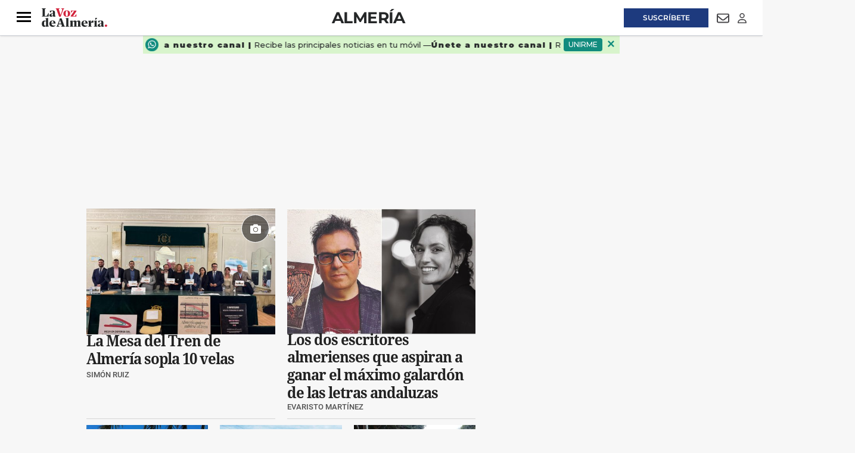

--- FILE ---
content_type: text/html; charset=UTF-8
request_url: https://www.lavozdealmeria.com/almeria/
body_size: 35076
content:
<!DOCTYPE html>
<html lang="es">
    <head>
        <meta http-equiv="Content-Type" content="text/html; charset=utf-8" />
        <meta name="viewport" content="width=device-width, initial-scale=1, maximum-scale=5.0">
                        
<title>Almería | Noticias de la capital de Almería | La Voz de Almería</title>
<meta name="title" content="Almería | Noticias de la capital de Almería | La Voz de Almería" />
<meta name="description" content="Noticias y actualidad de Almería. Información de última hora, deportes, ocio, eventos y vida local en el periódico más leído de Almería" />
<meta name="keywords" content="Noticias y actualidad de Almería. Información de última hora, deportes, ocio, eventos y vida local en el periódico más leído de Almería, almeria" />
<meta name="language" content="es" />
<meta name="contributor" content="La Voz de Almería" />
<meta name="publisher" content="La Voz de Almería" />
<meta name="rating" content="General" />
<meta name="google-site-verification" content="" />
<meta name="author" content="La Voz de Almería" />
<meta name="owner" content="La Voz de Almería" />
<meta name="robots" content="index,follow" />
<meta name="locality" content="Almería" />
<meta http-equiv="Cache-control" content="max-age=120,must-revalidate" />
<meta property="og:title" content="Almería | Noticias de la capital de Almería | La Voz de Almería" />
<meta property="og:description" content="Noticias y actualidad de Almería. Información de última hora, deportes, ocio, eventos y vida local en el periódico más leído de Almería" />
<meta property="og:image" content="" />
<meta property="og:type" content="website" />
<meta property="og:url" content="https://www.lavozdealmeria.com/almeria/" />
<meta property="og:site_name" content="" />
<meta property="og:locale" content="es" />
<meta name="twitter:url" content="https://www.lavozdealmeria.com/almeria/" />
<meta name="twitter:card" content="summary" />
<meta name="twitter:site" content="@lavozdealmeria" />
<meta name="twitter:title" content="Almería | Noticias de la capital de Almería | La Voz de Almería" />
<meta name="twitter:description" content="Noticias y actualidad de Almería. Información de última hora, deportes, ocio, eventos y vida local en el periódico más leído de Almería" />
<meta name="publisuites-verify-code" content="aHR0cHM6Ly93d3cubGF2b3pkZWFsbWVyaWEuY29t" />
<link rel="alternate" type="application/rss+xml" href="https://www.lavozdealmeria.com/rss/home.xml" />
<link rel="alternate" type="application/rss+xml" href="https://www.lavozdealmeria.com/rss/almeria.xml" />
<link rel="canonical" href="https://www.lavozdealmeria.com/almeria/" />
                    <link rel="stylesheet" type="text/css" href="/assets/screen.da9a95362caa6e408e33.css?1765374424"/>

            <script>
        {}
    </script>
    <script>
    var width = screen.width;
    function isMobileDevice(){
        if(typeof window.ontouchstart !== 'undefined' && width <= 1024){
            return 'mobile';
        }else{
            return 'desktop';
        }
    }
    var platform = isMobileDevice();

    dataLayer = (function(){
        return [{
            "ads_enabled": 1,
            "sponsored": 0,
            "layout": "subhome",
            "categoria_id": "2",
            "categoria": "almeria",
            "platform": platform
        }];
    })();
</script>

    <!-- Begin Analytics -->
<script type="didomi/javascript" src="https://www.googletagmanager.com/gtag/js?id=G-JJZ5Y8KBLS"></script>
<script>
    window.dataLayer = window.dataLayer || [];
    function gtag(){dataLayer.push(arguments);}
    gtag('js', new Date());
    gtag('config', 'G-JJZ5Y8KBLS', { send_page_view: false });
</script>
<!-- End Analytics -->
<!-- Begin Comscore -->
<script>
    var _comscore = _comscore || [];
    _comscore.push({c1: '2', c2: '26756434', cs_ucfr: '1'});
</script>
<script async src="https://sb.scorecardresearch.com/beacon.js"></script>
<!-- End Comscore -->
<!-- Begin Marfeel -->
<script type="text/javascript">
    function e(e){var t=!(arguments.length>1&&void 0!==arguments[1])||arguments[1],c=document.createElement("script");c.src=e,t?c.type="module":(c.async=!0,c.type="text/javascript",c.setAttribute("nomodule",""));var n=document.getElementsByTagName("script")[0];n.parentNode.insertBefore(c,n)}function t(t,c,n){var a,o,r;null!==(a=t.marfeel)&&void 0!==a||(t.marfeel={}),null!==(o=(r=t.marfeel).cmd)&&void 0!==o||(r.cmd=[]),t.marfeel.config=n,t.marfeel.config.accountId=c;var i="https://sdk.mrf.io/statics";e("".concat(i,"/marfeel-sdk.js?id=").concat(c),!0),e("".concat(i,"/marfeel-sdk.es5.js?id=").concat(c),!1)}!function(e,c){var n=arguments.length>2&&void 0!==arguments[2]?arguments[2]:{};t(e,c,n)}
    (window, 3268, {});
</script>
<!-- End Marfeel -->
<!-- Begin GFK -->
<script>
    var gfkS2sConf = {
        media: 'LavozdealmeriaWeb',
        url: 'https://es-config.sensic.net/s2s-web.js',
        type: 'WEB',
        logLevel: 'none'
    };
    (function(w, d, c, s, id, v) {
        w.gfkS2sConf = c;
        w[id] = {};
        w[id].agents = [];
        var api = ["playStreamLive", "playLive", "playStreamOnDemand", "playVOD", "stop", "skip", "screen", "volume", "impression"];
        w.gfks = (function() {
            function f(sA, e, cb) {
                return function() {
                    sA.p = cb();
                    sA.queue.push({
                        f: e,
                        a: arguments
                    });
                };
            }

            function s(c, pId, cb) {
                var sA = {
                    queue: [],
                    config: c,
                    cb: cb,
                    pId: pId
                };
                for (var i = 0; i < api.length; i++) {
                    var e = api[i];
                    sA[e] = f(sA, e, cb);
                }
                return sA;
            }
            return s;
        }());
        w[id].getAgent = function(cb, pId) {
            var a = {
                a: new w.gfks(c, pId || "", cb || function() {
                    return 0;
                })
            };

            function g(a, e) {
                return function() {
                    return a.a[e].apply(a.a, arguments);
                }
            }
            for (var i = 0; i < api.length; i++) {
                var e = api[i];
                a[e] = g(a, e);
            }
            w[id].agents.push(a);
            return a;
        };
        var lJS = function (eId, url) {
            var tag = d.createElement(s);
            var el = d.getElementsByTagName(s)[0];
            tag.id = eId;
            tag.async = true;
            tag.type = 'text/javascript';
            tag.src = url;
            tag.setAttribute('crossorigin', 'anonymous');
            el.parentNode.insertBefore(tag, el);
        };
        
        lJS(id, c.url);
    })(window, document, gfkS2sConf, 'script', 'gfkS2s', 'visUrl');
</script>
<!-- End GFK -->
<!-- Begin Didomi -->
<script type="text/javascript">(function(){function r(e){if(!window.frames[e]){if(document.body&&document.body.firstChild){var t=document.body;var n=document.createElement("iframe");n.style.display="none";n.name=e;n.title=e;t.insertBefore(n,t.firstChild)}else{setTimeout(function(){r(e)},5)}}}function e(n,a,o,s,c){function e(e,t,n,r){if(typeof n!=="function"){return}if(!window[a]){window[a]=[]}var i=false;if(c){i=c(e,r,n)}if(!i){window[a].push({command:e,version:t,callback:n,parameter:r})}}e.stub=true;e.stubVersion=2;function t(r){if(!window[n]||window[n].stub!==true){return}if(!r.data){return}var i=typeof r.data==="string";var e;try{e=i?JSON.parse(r.data):r.data}catch(t){return}if(e[o]){var a=e[o];window[n](a.command,a.version,function(e,t){var n={};n[s]={returnValue:e,success:t,callId:a.callId};if(r.source){r.source.postMessage(i?JSON.stringify(n):n,"*")}},a.parameter)}}if(typeof window[n]!=="function"){window[n]=e;if(window.addEventListener){window.addEventListener("message",t,false)}else{window.attachEvent("onmessage",t)}}}e("__uspapi","__uspapiBuffer","__uspapiCall","__uspapiReturn");r("__uspapiLocator");e("__tcfapi","__tcfapiBuffer","__tcfapiCall","__tcfapiReturn");r("__tcfapiLocator");(function(e){var t=document.createElement("link");t.rel="preconnect";t.as="script";var n=document.createElement("link");n.rel="dns-prefetch";n.as="script";var r=document.createElement("script");r.id="spcloader";r.type="text/javascript";r["async"]=true;r.charset="utf-8";var i="https://sdk.privacy-center.org/"+e+"/loader.js?target="+document.location.hostname;if(window.didomiConfig&&window.didomiConfig.user){var a=window.didomiConfig.user;var o=a.country;var s=a.region;if(o){i=i+"&country="+o;if(s){i=i+"&region="+s}}}t.href="https://sdk.privacy-center.org/";n.href="https://sdk.privacy-center.org/";r.src=i;var c=document.getElementsByTagName("script")[0];c.parentNode.insertBefore(t,c);c.parentNode.insertBefore(n,c);c.parentNode.insertBefore(r,c)})("716307d4-bfe5-46f8-8445-c76e2169c7c4")})();</script>
<!-- End Didomi -->
<!-- Google Tag Manager -->
<script>(function(w,d,s,l,i){w[l]=w[l]||[];w[l].push({'gtm.start':
new Date().getTime(),event:'gtm.js'});var f=d.getElementsByTagName(s)[0],
j=d.createElement(s),dl=l!='dataLayer'?'&l='+l:'';j.async=true;j.src=
'https://www.googletagmanager.com/gtm.js?id='+i+dl;f.parentNode.insertBefore(j,f);
})(window,document,'script','dataLayer','GTM-K9DK823');</script>
<!-- End Google Tag Manager -->

    <script type="text/javascript" src="/assets/category.bundle.js?1765374424" defer></script>

    <script>
// Begin Comscore
class Comscore {
    configureNews(){}
    initialPageView(){}
    manualPageView(){
        window.COMSCORE.beacon({ c1: '2', c2: '26756434' })
    }
    readNotification(){}
}
// End Comscore
// Begin Marfeel
class Marfeel {
    configureNews(){}
    initialPageView(){}
    manualPageView(){
        window.marfeel.cmd.push([
            "compass",
            function (a) {
                a.trackNewPage();
            },
        ]);
    }
    readNotification(){}
}
// End Marfeel
// Begin GoogleAnalytics
class GoogleAnalytics {
    authorDimension = null;
    configureNews(section, author){
        this.authorDimension = author
    }
    initialPageView(){
        window.gtag('event', 'carga_pagina')
        if (this.authorDimension) {
            window.gtag('event', 'page_view', {
                author: this.authorDimension,
            })
        } else {
            window.gtag('event', 'page_view')
        }
    }
    manualPageView(){
        window.gtag('event', 'page_view')
    }
    readNotification(){
        window.gtag('event', 'lectura', {
            event_category: 'interaccion',
        })
    }
}
// End Analytics
// Begin GFK
class GFK {
    segments = {
       "home": ["/"],
       "almeria": ["/almeria/", "/almeria/*"],
       "provincia": ["/provincia/", "/provincia/*"],
       "deportes": ["/deportes/", "/deportes/*"],
       "ud-almeria": ["/ud-almeria/", "/ud-almeria/*"],
       "economia": ["/economia/", "/economia/*"],
       "sociedad": ["/sociedad/", "/sociedad/*"],
       "actualidad": ["/actualidad/", "/actualidad/*"],
       "vivir": ["/vivir/", "/vivir/*"],
       "opinion": ["/opinion/", "/opinion/*"],
       "agricultura2000": ["/agricultura2000/", "/agricultura2000/*"],
       "pequealmeria": ["/pequealmeria/", "/pequealmeria/*"],
       "motor": ["/deportes/motor/", "/deportes/motor/*"],
       "recetas-y-gastronomia": ["/la-foodineta/gastronomia/", "/la-foodineta/gastronomia/*"],
       "el-contador-cofrade": ["/vivir/el-contador-cofrade/", "/vivir/el-contador-cofrade/*"],
       "agenda": ["/agenda/", "/agenda/*"],
       "el-club-de-la-voz": ["/club/", "/club/*"],
       "esquela-de-almeria": ["/obituarios/esquelas/", "/obituarios/esquelas/*"],
       "galerias-de-fotos": ["/galeria/", "/galeria/*"],
       "videos": ["/video/", "/video/*"],
       "temas": ["/temas/*"],
       "la-foodineta": ["/la-foodineta/", "/la-foodineta/*"]
    };
    guessSegment(){
        for (const [segment, urls] of Object.entries(this.segments)){
            let guessed = "";
            urls.forEach((url) => {
                if (url.endsWith("*")) {
                    if (location.pathname.startsWith(url.substring(0, url.length - 1))){
                        guessed = segment;
                    }
                } else if (location.pathname === url){
                    guessed = segment;
                }
            });
            if (guessed != "") {
               return guessed;
            }
        }
        return "";
    }
    configureNews(){}
    initialPageView(){
        this.manualPageView()
    }
    manualPageView(){
        window.gfkS2s.getAgent().impression('default', {
            c1: 'lavozdealmeria.com',
            c2: this.guessSegment(),
            brandname: 'Lavozdealmeria',
            productname: 'Lavozdealmeria',
        })
    }
    readNotification(){}
}
// End GFK
// Begin La integrationsLaVoz
class integrationsLaVoz {
    dbg = true;
    section = null;
    author = null;
    segments_news = {
        A2000_NOT: ["/agricultura2000/*"],
        ACTUALIDAD_NOT: ["/actualidad/*"],
        ALMERIA_NOT: ["/almeria/*"],
        DEPORTES_NOT: ["/deportes/*"],
        ECONOMIA_NOT: ["/economia/*"],
        FOODINETA_NOT: ["/la-foodineta/*"],
        GALERIA_GAL: ["/galerias/*"],
        MOTOR_NOT: ["/deportes/motor/*"],
        OPINION_NOT: ["/opinion/*"],
        PEQUEALMERIA_NOT: ["/pequealmeria/*"],
        RECETAS_RECETA: ["/la-foodineta/gastronomia/*"],
        SOCIEDAD_NOT: ["/sociedad/*"],
        TV_NOT: ["/series-y-tv/*"],
        UDALMERIA_NOT: ["/ud-almeria/*"],
        VIDEO_VID: ["/video/*"],
        VIVIR_NOT: ["/vivir/*"],
    };
    segments_cat = {
        A2000_SEC: ["/agricultura2000/"],
        ACTUALIDAD_SEC: ["/actualidad/"],
        ALMERIA_SEC: ["/almeria/"],
        CONTADORCOFRADE_SEC: ["/vivir/el-contador-cofrade/"],
        DEPORTES_SEC: ["/deportes/"],
        DEPORTES_SUBSEC: ["/deportes/*"],
        ECONOMIA_SEC: ["/economia/"],
        FOODINETA_SEC: ["/la-foodineta/"],
        GALERIA_SEC: ["/galeria/"],
        MOTOR_SEC: ["/deportes/motor/"],
        OPINION_SEC: ["/opinion/"],
        PEQUEALMERIA_SEC: ["/pequealmeria/"],
        RECETAS_SEC: ["/la-foodineta/gastronomia/"],
        SOCIEDAD_SEC: ["/sociedad/"],
        TV_SEC: ["/series-y-tv/"],
        UDALMERIA_SEC: ["/ud-almeria/"],
        VIDEO_SEC: ["/video/"],
        VIVIR_SEC: ["/vivir/"],
    };
    guessSegment(isCategory){
        let guessed = "";
        const segments = (isCategory) ? this.segments_cat : this.segments_news;
        for (const [segment, urls] of Object.entries(segments)){
            urls.forEach((url) => {
                if (url.endsWith("*")) {
                    if (location.pathname.startsWith(url.substring(0, url.length - 1))){
                        guessed = segment;
                    }
                } else if (location.pathname === url){
                    guessed = segment;
                }
            });
        }
        return guessed;
    };
    getSubdomain(url){
        let domain = url;
        if (url.includes("://")) {
            domain = url.split('://')[1];
        }
        const subdomain = domain.split('.')[0];
        return subdomain;
    };
    isPublic(){
        return !integrations.getSubdomain(location.host).includes('admin');
    };
    integrations = [new Comscore(), new Marfeel(), new GoogleAnalytics(), new GFK()];
    setNewsInfo(section, author) {
        this.section = section;
        this.author = author;
        this.configureNews(section,author);
    };
    configureNews() {
        if (this.isPublic()) {
            this.integrations.forEach((integration) => {
                try {
                    integration.configureNews(this.section, this.author);
                    this.dbg && console.log(`configureNews executed for ${integration.constructor.name}`);
                } catch (error) {
                    console.warn(`configureNews failed for ${integration.constructor.name}`, error);
                }
            });
        }
    };
    initialPageView() {
        if (this.isPublic()) {
            this.integrations.forEach((integration) => {
                try {
                    integration.initialPageView();
                    this.dbg && console.log(`initialPageView executed for ${integration.constructor.name}`);
                } catch (error) {
                    console.warn(`initialPageView failed for ${integration.constructor.name}`, error);
                }
            });
        }
    };
    manualPageView() {
        if (this.isPublic()) {
            this.integrations.forEach((integration) => {
                try {
                    integration.manualPageView();
                    this.dbg && console.log(`manualPageView executed for ${integration.constructor.name}`);
                } catch (error) {
                    console.warn(`manualPageView failed for ${integration.constructor.name}`, error);
                }
            });
        }
    };
    readNotification() {
        if (this.isPublic()) {
            this.integrations.forEach((integration) => {
                try {
                    integration.readNotification();
                    this.dbg && console.log(`readNotification executed for ${integration.constructor.name}`);
                } catch (error) {
                    console.warn(`readNotification failed for ${integration.constructor.name}`, error);
                }
            });
        }
    };
}
// End La Voz
var integrations = new integrationsLaVoz();
integrations.initialPageView();
</script>
<!-- Begin ads -->
<script>
    window.r89 = {
        pageConfig: {
            callAds: [],
            pushAd(id, name, config) {
                r89.pageConfig.callAds.push([id, name, config]);
            },
            pushAds() {
                r89.pushAdsCalled = true;
            },
            targetingKeys: {}
        }
    };

    if (window.dataLayer && Array.isArray(window.dataLayer)) {
        const mergedData = Object.assign({}, ...window.dataLayer);
        r89.pageConfig.targetingKeys = {
            categoria: mergedData.categoria || [integrations.guessSegment(true)],
            subcategoria: mergedData.subcategoria || null,
            categoria_id: mergedData.categoria_id || null,
            subcategoria_id: mergedData.subcategoria_id || null,
            keywords: mergedData.keywords || null,
            firma: mergedData.firma || null,
            noticia_id: mergedData.noticia_id || null,
            layout: mergedData.layout || null,
            mediatype: Array.isArray(mergedData.mediatype) ? mergedData.mediatype.join(',') : null,
            accesstype: mergedData.accesstype || null,
            platform: mergedData.platform || null
        };
    } else {
        r89.pageConfig.targetingKeys = {
            section: [integrations.guessSegment(true)]
        };
    }
    if (['/radios/','/tu-voz/'].indexOf(location.pathname) === -1 && integrations.isPublic()){
        var scriptTag = document.createElement('script');
            scriptTag.type = 'text/javascript';
            scriptTag.async = true;
            scriptTag.src = "https://tags.refinery89.com/lavozdealmeriacom.js";
        var s = document.getElementsByTagName('script')[0];
            s.parentNode.insertBefore(scriptTag, s);
    }
</script>
<!-- End ads -->

                
                            

    <script type="application/ld+json">
{
    "@context":"http://schema.org",
    "@type":"Organization",
    "url": "https://www.lavozdealmeria.com/",
    "name":"La voz de Almería",
    "image":{
        "@type":"ImageObject",
        "url":"",
        "height":600,
        "width":60
    }
}
</script>
<link rel="preload" href="https://www.lavozdealmeria.com/static/css/custom.min.css" as="style">
<link rel="stylesheet" type="text/css" href="https://www.lavozdealmeria.com/static/css/custom.min.css" onload="this.onload=null;this.rel='stylesheet'">


<script src="https://ajax.googleapis.com/ajax/libs/jquery/3.6.3/jquery.min.js"></script>
<style>
    body.wf-editor .c-header {z-index:3}
    body.wf-editor .c-nav__wrap__search button {background-color: #9a9898;}      
    body.wf-editor .c-header__middle__links, body.wf-editor .c-header__links {overflow:initial;width:100%;}
    body.wf-editor .c-header.c-header--section .c-header__middle, body.wf-editor .c-header.c-header--section .c-header__aside--links__right {position:absolute;}
    body.wf-editor #mens-fidelizacion1 {display:none}
</style>
<link rel="apple-touch-icon" sizes="180x180" href="https://imagenes.lavozdealmeria.com/uploads/2024/12/11/67596a435c743.png">
<link rel="icon" type="image/png" sizes="32x32" href="https://imagenes.lavozdealmeria.com/uploads/2024/12/11/67596a3d24d60.png">
<link rel="icon" type="image/png" sizes="16x16" href="https://imagenes.lavozdealmeria.com/uploads/2024/12/11/67596a35939c6.png">
    <link rel="shortcut icon" type="image/x-icon" href="/favicon.ico">
    </head>
    <body     
    class="page-category section-almeria"
>
                    <!-- Google Tag Manager (noscript) -->
<noscript><iframe src="https://www.googletagmanager.com/ns.html?id=GTM-K9DK823"
height="0" width="0" style="display:none;visibility:hidden"></iframe></noscript>
<!-- End Google Tag Manager (noscript) -->
                            <div id="x01" class="c-add-wall c-add-wall-top"></div>


        
                          


<header class="c-header c-header--section">  
  
   
    <div class="c-header__top">
        <div class="o-container">
               
            <div class="c-header__aside--links__content c-header__aside--links__left">
                <button class="c-header__aside__link c-header__aside__link--newsletter c-header__aside__link--search" data-type="search">
                    <svg class="c-header__search__icon" aria-label="Buscar" focusable="false" role="img" xmlns="http://www.w3.org/2000/svg" viewBox="0 0 512 512" width="21">
                        <path fill="currentColor" d="M505 442.7L405.3 343c-4.5-4.5-10.6-7-17-7H372c27.6-35.3 44-79.7 44-128C416 93.1 322.9 0 208 0S0 93.1 0 208s93.1 208 208 208c48.3 0 92.7-16.4 128-44v16.3c0 6.4 2.5 12.5 7 17l99.7 99.7c9.4 9.4 24.6 9.4 33.9 0l28.3-28.3c9.4-9.4 9.4-24.6.1-34zM208 336c-70.7 0-128-57.2-128-128 0-70.7 57.2-128 128-128 70.7 0 128 57.2 128 128 0 70.7-57.2 128-128 128z"></path>
                    </svg>                       
                    <svg class="c-header__search__icon--close" aria-label="Cerrar" focusable="false" role="img" xmlns="http://www.w3.org/2000/svg" viewBox="0 0 384 512" width="21">
                       <path fill="currentColor" d="M342.6 150.6c12.5-12.5 12.5-32.8 0-45.3s-32.8-12.5-45.3 0L192 210.7 86.6 105.4c-12.5-12.5-32.8-12.5-45.3 0s-12.5 32.8 0 45.3L146.7 256 41.4 361.4c-12.5 12.5-12.5 32.8 0 45.3s32.8 12.5 45.3 0L192 301.3 297.4 406.6c12.5 12.5 32.8 12.5 45.3 0s12.5-32.8 0-45.3L237.3 256 342.6 150.6z"/>
                    </svg>                   
                </button>               
               <a class="c-header__aside__link c-header__aside__link--newsletter" href="/radios/">
                    <svg aria-hidden="true" focusable="false" width="18" xmlns="http://www.w3.org/2000/svg" viewBox="0 0 576 512">
                        <path fill="currentColor" d="M80.3 44C69.8 69.9 64 98.2 64 128s5.8 58.1 16.3 84c6.6 16.4-1.3 35-17.7 41.7s-35-1.3-41.7-17.7C7.4 202.6 0 166.1 0 128S7.4 53.4 20.9 20C27.6 3.6 46.2-4.3 62.6 2.3S86.9 27.6 80.3 44zM555.1 20C568.6 53.4 576 89.9 576 128s-7.4 74.6-20.9 108c-6.6 16.4-25.3 24.3-41.7 17.7S489.1 228.4 495.7 212c10.5-25.9 16.3-54.2 16.3-84s-5.8-58.1-16.3-84C489.1 27.6 497 9 513.4 2.3s35 1.3 41.7 17.7zM352 128c0 23.7-12.9 44.4-32 55.4V480c0 17.7-14.3 32-32 32s-32-14.3-32-32V183.4c-19.1-11.1-32-31.7-32-55.4c0-35.3 28.7-64 64-64s64 28.7 64 64zM170.6 76.8C163.8 92.4 160 109.7 160 128s3.8 35.6 10.6 51.2c7.1 16.2-.3 35.1-16.5 42.1s-35.1-.3-42.1-16.5c-10.3-23.6-16-49.6-16-76.8s5.7-53.2 16-76.8c7.1-16.2 25.9-23.6 42.1-16.5s23.6 25.9 16.5 42.1zM464 51.2c10.3 23.6 16 49.6 16 76.8s-5.7 53.2-16 76.8c-7.1 16.2-25.9 23.6-42.1 16.5s-23.6-25.9-16.5-42.1c6.8-15.6 10.6-32.9 10.6-51.2s-3.8-35.6-10.6-51.2c-7.1-16.2 .3-35.1 16.5-42.1s35.1 .3 42.1 16.5z"/>
                    </svg>
                    <span>Emisoras</span>
                </a>
            </div> 
                        <div class="c-header__links">
                <div><aside class="c-header__aside">
    <div class="o-container">
        <p class="c-header__aside__title">
            
        <span>destacado</span></p>
        <ul class="c-header__aside__list">
            
        <li>
                
            <a class="c-header__aside__item" href="https://www.lavozdealmeria.com/sociedad/el-tiempo/446520/viento-abandona-almeria-alerta-naranja-amarilla-empezar-semana.html">EL TIEMPO</a></li><li>
                
            <a class="c-header__aside__item" href="https://www.lavozdealmeria.com/almeria/ayuntamientos/446000/ciudad-prepara-primeros-150-contenedores-chivatos.html">contenedores</a></li><li>
                
            <a class="c-header__aside__item" href="https://www.lavozdealmeria.com/almeria/447149/cae-arbol-encima-coche-calle-doctor-gimenez-canga-arguelles.html">ÁRBOL CAÍDO</a></li><li>
                
            <a class="c-header__aside__item" href="https://www.lavozdealmeria.com/la-foodineta/442310/local-franco-espanol-puerto-aguadulce-crepes-cocteles.html">la foodineta</a></li><li>
                
            <a class="c-header__aside__item" href="https://www.lavozdealmeria.com/pequealmeria/445931/colegio-almeria-mejores-espana-plataforma-lider-micole.html">MEJOR COLEGIO</a></li><li>
                
            <a class="c-header__aside__item" href="https://www.lavozdealmeria.com/pequealmeria/444900/denuncian-riesgo-innecesario-abiertos-centros-educativos-pese-alertas.html">pequealmería</a></li></ul>
    </div>
</aside></div>
            </div>          
            
            <div class="c-header__aside--links__content c-header__aside--links__right">
                   
                <a class="c-header__aside__link c-header__aside__link--suscripcion" href="/suscripciones.html?utm_source=botonsuperior">
                    <span>Suscríbete</span>
                </a>
                                <a class="c-header__aside__link c-header__aside__link--newsletter" href="/accounts-newsletters.html">
                    <svg aria-hidden="true" focusable="false" width="21" role="img" xmlns="http://www.w3.org/2000/svg" viewBox="0 0 512 512">
                        <path fill="currentColor" d="M64 112c-8.8 0-16 7.2-16 16v22.1L220.5 291.7c20.7 17 50.4 17 71.1 0L464 150.1V128c0-8.8-7.2-16-16-16H64zM48 212.2V384c0 8.8 7.2 16 16 16H448c8.8 0 16-7.2 16-16V212.2L322 328.8c-38.4 31.5-93.7 31.5-132 0L48 212.2zM0 128C0 92.7 28.7 64 64 64H448c35.3 0 64 28.7 64 64V384c0 35.3-28.7 64-64 64H64c-35.3 0-64-28.7-64-64V128z"></path>
                    </svg>
                    <span class="sr-only">Newsletter</span>
                </a>
                <button class="c-header__aside__link c-header__aside__link--newsletter" id="piano-user-login">
                    <svg aria-hidden="true" focusable="false" data-prefix="far" data-icon="user" class="svg-inline--fa fa-user" width="15" height="17" role="img" xmlns="http://www.w3.org/2000/svg" viewBox="0 0 448 512">
                        <path fill="currentColor" d="M304 128a80 80 0 1 0 -160 0 80 80 0 1 0 160 0zM96 128a128 128 0 1 1 256 0A128 128 0 1 1 96 128zM49.3 464H398.7c-8.9-63.3-63.3-112-129-112H178.3c-65.7 0-120.1 48.7-129 112zM0 482.3C0 383.8 79.8 304 178.3 304h91.4C368.2 304 448 383.8 448 482.3c0 16.4-13.3 29.7-29.7 29.7H29.7C13.3 512 0 498.7 0 482.3z"></path>
                    </svg>
                    <span class="sr-only">Login</span>
                </button>
                <button class="c-header__aside__link c-header__aside__link--newsletter" id="piano-user-logged" style="display:none;">
                    <svg aria-hidden="true" focusable="false" data-prefix="fas" data-icon="user" class="svg-inline--fa fa-user" width="15" height="17" role="img" xmlns="http://www.w3.org/2000/svg" viewBox="0 0 448 512">
                        <path fill="currentColor" d="M224 256A128 128 0 1 0 224 0a128 128 0 1 0 0 256zm-45.7 48C79.8 304 0 383.8 0 482.3C0 498.7 13.3 512 29.7 512H418.3c16.4 0 29.7-13.3 29.7-29.7C448 383.8 368.2 304 269.7 304H178.3z"></path>
                    </svg>
                </button>
            </div>            
        </div>        
    </div> 
       
    <div class="c-header__top--search ">
        <form action="/search/" class="c-nav__wrap__search" target="_top">
            <input type="text" name="query" id="search_input" placeholder="Buscar...">
            <button class="btn" type="submit">
                <span>Buscar</span>
            </button>
        </form>
    </div>   
        <!-- PIANO USER PANEL -->
    <div id="piano-user-panel" style="display: none;">
        
    </div>
    <div class="c-header__middle o-container">
        <button class="c-header__nav-btn" data-type="menu" aria-expanded="false" tabindex="1" role="button"
aria-label="Abrir o cerrar menú de navegación" >
            <div class="hamburger-box">
                <div class="hamburger-inner"></div>
            </div>
            <span class="sr-only">Menú</span>
        </button>
                    <span class="c-header__brand">
               
                <a href="/" title="La Voz de Almeria" class="c-header__brand" tabindex="2">
                    <img src="https://imagenes.lavozdealmeria.com/uploads/2024/12/10/6758581d79f82.svg" width="100%" height="auto" title="La Voz de Almeria" alt="La Voz de Almeria">                
                </a>      
                    </span>
                            <h1 class="c-title-section__name"><a href="/almeria/" title="Almería" tabindex="3">Almería</a></h1>
                            <div class="c-header__middle__links">
            <div><nav class="c-header__nav c-header__nav-bottom">
    
<a href="https://www.lavozdealmeria.com/almeria/" title="Almería">Almería</a><a href="https://www.lavozdealmeria.com/provincia/" title="Provincia">Provincia</a><a href="https://www.lavozdealmeria.com/ud-almeria/" title="UD Almería">UD Almería</a><a href="https://www.lavozdealmeria.com/agricultura2000/" title="Agricultura2000">Agricultura2000</a><a href="https://www.lavozdealmeria.com/economia/" title="Economía">Economía</a><a href="https://www.lavozdealmeria.com/vivir/" title="Vivir">Vivir</a><span></span></nav></div>  
       </div>       
    </div>  
</header>
   
<script>   
    //Search top toggle
    var search = document.querySelectorAll('[data-type="search"]');
    for (var i = 0, len = search.length; i < len; i++) {
      search[i].onclick = function() {       

        if (document.body.classList) {
          document.body.classList.toggle("open-search");
        } else {
          // For IE9
          var classes = this.className.split(" ");
          var i = classes.indexOf("open-search");

          if (i >= 0)
            this.splice(i, 1);
          else
            classes.push("open-search");
          this.className = classes.join(" ");
        }
      };
      
    }

    //Status scroll
    var ScrollPage = 0;  
    var header = document.querySelector(".c-header");     

    window.addEventListener("scroll", function() { 
    var pos = window.pageYOffset || document.documentElement.scrollTop;    
   
    if(ScrollPage > 85) {
        header.classList.add("c-header__sticky");      
    }
    else {
        header.classList.remove("c-header__sticky");        
    }

    ScrollPage = pos;
    }, false);   
</script>
<div id="suscripcion-push"></div>
<div id="mens-fidelizacion1"></div>

                  <nav class="c-nav">
            <div class="o-container">
                                    <div><div class="c-nav__wrap">
    <form action="/search/" class="c-nav__wrap__search" target="_top">
        <input type="text" name="query" id="search_input" placeholder="Buscar...">
        <button class="btn" type="submit">
            <span>Buscar</span>
        </button>
    </form>
    <div class="c-nav__wrap__menu" aria-label="Menú principal" role="navigation" itemscope="itemscope" itemtype="https://schema.org/SiteNavigationElement">
        <ul role="menu">
            
            
            
            
            
        <li class="c-nav__highlight " itemprop="name" role="menuitem">
            
                
            <a class="c-nav__hightlight__item " itemprop="url" href="https://www.lavozdealmeria.com/suscripciones.html?utm_source=botonlateral" title="Suscríbete" aria-label="SUSCRíbete">SUSCRíbete</a></li><li class="c-nav__wrap__menu__item " itemprop="name">
            
                <div>
                    
                <a itemprop="url" href="https://www.lavozdealmeria.com/almeria/" title="Almería" aria-label="Almería">Almería</a></div>
                <button class="c-nav__wrap__menu__btn first-level" aria-label="Abrir">
                    <svg xmlns="http://www.w3.org/2000/svg" viewbox="0 0 256 512" width="20" height="20">
    <path fill="currentColor" d="M64 448c-8.188 0-16.38-3.125-22.62-9.375c-12.5-12.5-12.5-32.75 0-45.25L178.8 256L41.38 118.6c-12.5-12.5-12.5-32.75 0-45.25s32.75-12.5 45.25 0l160 160c12.5 12.5 12.5 32.75 0 45.25l-160 160C80.38 444.9 72.19 448 64 448z"></path>
</svg>
                    <span class="sr-only">Abrir</span>
                </button>
                <ul class="c-nav__wrap__menu__subitem" itemscope="navigation" itemtype="https://schema.org/SiteNavigationElement">
                    
                <li itemprop="name" role="menuitem">
                        
                    <a itemprop="url" href="https://www.lavozdealmeria.com/almeria/ayuntamientos/" title="Almería-Ayuntamientos" aria-label="Ayuntamientos">Ayuntamientos</a></li><li itemprop="name" role="menuitem">
                        
                    <a itemprop="url" href="https://www.lavozdealmeria.com/almeria/politica/" title="Almería-Política" aria-label="Política">Política</a></li><li itemprop="name" role="menuitem">
                        
                    <a itemprop="url" href="https://www.lavozdealmeria.com/almeria/sucesos/" title="Almería-Sucesos" aria-label="Sucesos">Sucesos</a></li></ul>
            </li><li class="c-nav__wrap__menu__item " itemprop="name">
            
                <div>
                    
                <a itemprop="url" href="https://www.lavozdealmeria.com/provincia/" title="Provincia" aria-label="Provincia">Provincia</a></div>
                <button class="c-nav__wrap__menu__btn first-level" aria-label="Abrir">
                    <svg xmlns="http://www.w3.org/2000/svg" viewbox="0 0 256 512" width="20" height="20">
    <path fill="currentColor" d="M64 448c-8.188 0-16.38-3.125-22.62-9.375c-12.5-12.5-12.5-32.75 0-45.25L178.8 256L41.38 118.6c-12.5-12.5-12.5-32.75 0-45.25s32.75-12.5 45.25 0l160 160c12.5 12.5 12.5 32.75 0 45.25l-160 160C80.38 444.9 72.19 448 64 448z"></path>
</svg>
                    <span class="sr-only">Abrir</span>
                </button>
                <ul class="c-nav__wrap__menu__subitem" itemscope="navigation" itemtype="https://schema.org/SiteNavigationElement">
                    
                <li itemprop="name" role="menuitem">
                        
                    <a itemprop="url" href="https://www.lavozdealmeria.com/provincia/adra/" title="Provincia-Adra" aria-label="Adra">Adra</a></li><li itemprop="name" role="menuitem">
                        
                    <a itemprop="url" href="https://www.lavozdealmeria.com/provincia/albox/" title="Provincia-Albox" aria-label="Albox">Albox</a></li><li itemprop="name" role="menuitem">
                        
                    <a itemprop="url" href="https://www.lavozdealmeria.com/provincia/carboneras/" title="Provincia-Carboneras" aria-label="Carboneras">Carboneras</a></li><li itemprop="name" role="menuitem">
                        
                    <a itemprop="url" href="https://www.lavozdealmeria.com/provincia/cuevas-del-almanzora/" title="Provincia-Cuevas del Almanzora" aria-label="Cuevas del Almanzora">Cuevas del Almanzora</a></li><li itemprop="name" role="menuitem">
                        
                    <a itemprop="url" href="https://www.lavozdealmeria.com/provincia/el-ejido/" title="Provincia-El Ejido" aria-label="El Ejido">El Ejido</a></li><li itemprop="name" role="menuitem">
                        
                    <a itemprop="url" href="https://www.lavozdealmeria.com/provincia/huercal-de-almeria/" title="Provincia-Huércal de Almería" aria-label="Huércal de Almería">Huércal de Almería</a></li><li itemprop="name" role="menuitem">
                        
                    <a itemprop="url" href="https://www.lavozdealmeria.com/provincia/huercal-overa/" title="Provincia-Huércal-Overa" aria-label="Huércal-Overa">Huércal-Overa</a></li><li itemprop="name" role="menuitem">
                        
                    <a itemprop="url" href="https://www.lavozdealmeria.com/provincia/nijar/" title="Provincia-Níjar" aria-label="Níjar">Níjar</a></li><li itemprop="name" role="menuitem">
                        
                    <a itemprop="url" href="https://www.lavozdealmeria.com/provincia/pulpi/" title="Provincia-Pulpí" aria-label="Pulpí">Pulpí</a></li><li itemprop="name" role="menuitem">
                        
                    <a itemprop="url" href="https://www.lavozdealmeria.com/provincia/roquetas-de-mar/" title="Provincia-Roquetas de Mar" aria-label="Roquetas de Mar">Roquetas de Mar</a></li><li itemprop="name" role="menuitem">
                        
                    <a itemprop="url" href="https://www.lavozdealmeria.com/provincia/vera/" title="Provincia-Vera" aria-label="VERA">VERA</a></li><li itemprop="name" role="menuitem">
                        
                    <a itemprop="url" href="https://www.lavozdealmeria.com/provincia/vicar/" title="Provincia-Vícar" aria-label="Vícar">Vícar</a></li></ul>
            </li><li class="c-nav__wrap__menu__item " itemprop="name">
            
                <div>
                    
                <a itemprop="url" href="https://www.lavozdealmeria.com/ud-almeria/" title="UD Almería" aria-label="UD Almería">UD Almería</a></div>
                <button class="c-nav__wrap__menu__btn first-level" aria-label="Abrir">
                    <svg xmlns="http://www.w3.org/2000/svg" viewbox="0 0 256 512" width="20" height="20">
    <path fill="currentColor" d="M64 448c-8.188 0-16.38-3.125-22.62-9.375c-12.5-12.5-12.5-32.75 0-45.25L178.8 256L41.38 118.6c-12.5-12.5-12.5-32.75 0-45.25s32.75-12.5 45.25 0l160 160c12.5 12.5 12.5 32.75 0 45.25l-160 160C80.38 444.9 72.19 448 64 448z"></path>
</svg>
                    <span class="sr-only">Abrir</span>
                </button>
                <ul class="c-nav__wrap__menu__subitem" itemscope="navigation" itemtype="https://schema.org/SiteNavigationElement">
                    
                <li itemprop="name" role="menuitem">
                        
                    <a itemprop="url" href="https://www.lavozdealmeria.com/ud-almeria/resultados/" title="UD Almería-Resultados" aria-label="Resultados">Resultados</a></li><li itemprop="name" role="menuitem">
                        
                    <a itemprop="url" href="https://www.lavozdealmeria.com/ud-almeria/jugadores/" title="UD Almería-Jugadores" aria-label="Jugadores">Jugadores</a></li></ul>
            </li><li class="c-nav__wrap__menu__item " itemprop="name" role="menuitem">
            
                
            <a itemprop="url" href="https://www.lavozdealmeria.com/deportes/" title="Deportes" aria-label="Deportes">Deportes</a></li><li class="c-nav__wrap__menu__item " itemprop="name">
            
                <div>
                    
                <a itemprop="url" href="https://www.lavozdealmeria.com/economia/" title="Economía" aria-label="Economía">Economía</a></div>
                <button class="c-nav__wrap__menu__btn first-level" aria-label="Abrir">
                    <svg xmlns="http://www.w3.org/2000/svg" viewbox="0 0 256 512" width="20" height="20">
    <path fill="currentColor" d="M64 448c-8.188 0-16.38-3.125-22.62-9.375c-12.5-12.5-12.5-32.75 0-45.25L178.8 256L41.38 118.6c-12.5-12.5-12.5-32.75 0-45.25s32.75-12.5 45.25 0l160 160c12.5 12.5 12.5 32.75 0 45.25l-160 160C80.38 444.9 72.19 448 64 448z"></path>
</svg>
                    <span class="sr-only">Abrir</span>
                </button>
                <ul class="c-nav__wrap__menu__subitem" itemscope="navigation" itemtype="https://schema.org/SiteNavigationElement">
                    
                <li itemprop="name" role="menuitem">
                        
                    <a itemprop="url" href="https://www.lavozdealmeria.com/economia/empleo/" title="Economía-Empleo" aria-label="Empleo">Empleo</a></li><li itemprop="name" role="menuitem">
                        
                    <a itemprop="url" href="https://www.lavozdealmeria.com/economia/empresas/" title="Economía-Empresas" aria-label="Empresas">Empresas</a></li><li itemprop="name" role="menuitem">
                        
                    <a itemprop="url" href="https://www.lavozdealmeria.com/economia/vivienda/" title="Economía-Vivienda" aria-label="Vivienda">Vivienda</a></li></ul>
            </li><li class="c-nav__wrap__menu__item " itemprop="name">
            
                <div>
                    
                <a itemprop="url" href="https://www.lavozdealmeria.com/obituarios/" title="Obituarios" aria-label="Obituarios">Obituarios</a></div>
                <button class="c-nav__wrap__menu__btn first-level" aria-label="Abrir">
                    <svg xmlns="http://www.w3.org/2000/svg" viewbox="0 0 256 512" width="20" height="20">
    <path fill="currentColor" d="M64 448c-8.188 0-16.38-3.125-22.62-9.375c-12.5-12.5-12.5-32.75 0-45.25L178.8 256L41.38 118.6c-12.5-12.5-12.5-32.75 0-45.25s32.75-12.5 45.25 0l160 160c12.5 12.5 12.5 32.75 0 45.25l-160 160C80.38 444.9 72.19 448 64 448z"></path>
</svg>
                    <span class="sr-only">Abrir</span>
                </button>
                <ul class="c-nav__wrap__menu__subitem" itemscope="navigation" itemtype="https://schema.org/SiteNavigationElement">
                    
                <li itemprop="name" role="menuitem">
                        
                    <a itemprop="url" href="https://www.lavozdealmeria.com/obituarios/esquelas/" title="Obituarios-Esquelas" aria-label="Esquelas">Esquelas</a></li></ul>
            </li><li class="c-nav__wrap__menu__item " itemprop="name">
            
                <div>
                    
                <a itemprop="url" href="https://www.lavozdealmeria.com/vivir/" title="Vivir" aria-label="Vivir">Vivir</a></div>
                <button class="c-nav__wrap__menu__btn first-level" aria-label="Abrir">
                    <svg xmlns="http://www.w3.org/2000/svg" viewbox="0 0 256 512" width="20" height="20">
    <path fill="currentColor" d="M64 448c-8.188 0-16.38-3.125-22.62-9.375c-12.5-12.5-12.5-32.75 0-45.25L178.8 256L41.38 118.6c-12.5-12.5-12.5-32.75 0-45.25s32.75-12.5 45.25 0l160 160c12.5 12.5 12.5 32.75 0 45.25l-160 160C80.38 444.9 72.19 448 64 448z"></path>
</svg>
                    <span class="sr-only">Abrir</span>
                </button>
                <ul class="c-nav__wrap__menu__subitem" itemscope="navigation" itemtype="https://schema.org/SiteNavigationElement">
                    
                <li itemprop="name" role="menuitem">
                        
                    <a itemprop="url" href="https://www.lavozdealmeria.com/vivir/cultura/" title="Vivir-Cultura" aria-label="Cultura">Cultura</a></li><li itemprop="name" role="menuitem">
                        
                    <a itemprop="url" href="https://www.lavozdealmeria.com/vivir/el-contador-cofrade/" title="Vivir-El Contador Cofrade" aria-label="El Contador Cofrade">El Contador Cofrade</a></li><li itemprop="name" role="menuitem">
                        
                    <a itemprop="url" href="https://www.lavozdealmeria.com/vivir/playas-de-almeria/" title="Vivir-Playas de Almería" aria-label="Playas">Playas</a></li><li itemprop="name" role="menuitem">
                        
                    <a itemprop="url" href="https://www.lavozdealmeria.com/vivir/turismo/" title="Vivir-Turismo" aria-label="Turismo">Turismo</a></li></ul>
            </li><li class="c-nav__wrap__menu__item " itemprop="name">
            
                <div>
                    
                <a itemprop="url" href="https://www.lavozdealmeria.com/la-foodineta/" title="La Foodineta" aria-label="La Foodineta">La Foodineta</a></div>
                <button class="c-nav__wrap__menu__btn first-level" aria-label="Abrir">
                    <svg xmlns="http://www.w3.org/2000/svg" viewbox="0 0 256 512" width="20" height="20">
    <path fill="currentColor" d="M64 448c-8.188 0-16.38-3.125-22.62-9.375c-12.5-12.5-12.5-32.75 0-45.25L178.8 256L41.38 118.6c-12.5-12.5-12.5-32.75 0-45.25s32.75-12.5 45.25 0l160 160c12.5 12.5 12.5 32.75 0 45.25l-160 160C80.38 444.9 72.19 448 64 448z"></path>
</svg>
                    <span class="sr-only">Abrir</span>
                </button>
                <ul class="c-nav__wrap__menu__subitem" itemscope="navigation" itemtype="https://schema.org/SiteNavigationElement">
                    
                <li itemprop="name" role="menuitem">
                        
                    <a itemprop="url" href="https://www.lavozdealmeria.com/la-foodineta/gastronomia/" title="La Foodineta-Recetas &amp; Gastronomía" aria-label="Recetas &amp; Gastronomía">Recetas &amp; Gastronomía</a></li></ul>
            </li><li class="c-nav__wrap__menu__item " itemprop="name" role="menuitem">
            
                
            <a itemprop="url" href="https://www.lavozdealmeria.com/pequealmeria/" title="Pequealmería" aria-label="Pequealmería">Pequealmería</a></li><li class="c-nav__wrap__menu__item " itemprop="name" role="menuitem">
            
                
            <a itemprop="url" href="https://www.lavozdealmeria.com/vivir/turismo/turismo-rural/" title="Vivir-Turismo-Turismo Rural" aria-label="Turismo Rural">Turismo Rural</a></li><li class="c-nav__wrap__menu__item " itemprop="name">
            
                <div>
                    
                <a itemprop="url" href="https://www.lavozdealmeria.com/opinion/" title="Opinión" aria-label="Opinión">Opinión</a></div>
                <button class="c-nav__wrap__menu__btn first-level" aria-label="Abrir">
                    <svg xmlns="http://www.w3.org/2000/svg" viewbox="0 0 256 512" width="20" height="20">
    <path fill="currentColor" d="M64 448c-8.188 0-16.38-3.125-22.62-9.375c-12.5-12.5-12.5-32.75 0-45.25L178.8 256L41.38 118.6c-12.5-12.5-12.5-32.75 0-45.25s32.75-12.5 45.25 0l160 160c12.5 12.5 12.5 32.75 0 45.25l-160 160C80.38 444.9 72.19 448 64 448z"></path>
</svg>
                    <span class="sr-only">Abrir</span>
                </button>
                <ul class="c-nav__wrap__menu__subitem" itemscope="navigation" itemtype="https://schema.org/SiteNavigationElement">
                    
                <li itemprop="name" role="menuitem">
                        
                    <a itemprop="url" href="https://www.lavozdealmeria.com/opinion/cartas-al-director/" title="Opinión-Cartas al Director" aria-label="Cartas al director">Cartas al director</a></li></ul>
            </li><li class="c-nav__wrap__menu__item " itemprop="name">
            
                <div>
                    
                <a itemprop="url" href="https://www.lavozdealmeria.com/sociedad/" title="Sociedad" aria-label="Sociedad">Sociedad</a></div>
                <button class="c-nav__wrap__menu__btn first-level" aria-label="Abrir">
                    <svg xmlns="http://www.w3.org/2000/svg" viewbox="0 0 256 512" width="20" height="20">
    <path fill="currentColor" d="M64 448c-8.188 0-16.38-3.125-22.62-9.375c-12.5-12.5-12.5-32.75 0-45.25L178.8 256L41.38 118.6c-12.5-12.5-12.5-32.75 0-45.25s32.75-12.5 45.25 0l160 160c12.5 12.5 12.5 32.75 0 45.25l-160 160C80.38 444.9 72.19 448 64 448z"></path>
</svg>
                    <span class="sr-only">Abrir</span>
                </button>
                <ul class="c-nav__wrap__menu__subitem" itemscope="navigation" itemtype="https://schema.org/SiteNavigationElement">
                    
                <li itemprop="name" role="menuitem">
                        
                    <a itemprop="url" href="https://www.lavozdealmeria.com/sociedad/educacion/" title="Sociedad-Educación" aria-label="Educación">Educación</a></li><li itemprop="name" role="menuitem">
                        
                    <a itemprop="url" href="https://www.lavozdealmeria.com/sociedad/entrevistas/" title="Sociedad-Entrevistas" aria-label="Entrevistas">Entrevistas</a></li><li itemprop="name" role="menuitem">
                        
                    <a itemprop="url" href="https://www.lavozdealmeria.com/sociedad/gente/" title="Sociedad-Gente" aria-label="Gente">Gente</a></li><li itemprop="name" role="menuitem">
                        
                    <a itemprop="url" href="https://www.lavozdealmeria.com/sociedad/salud/" title="Sociedad-Salud" aria-label="Salud">Salud</a></li></ul>
            </li><li class="c-nav__wrap__menu__item " itemprop="name" role="menuitem">
            
                
            <a itemprop="url" href="https://www.lavozdealmeria.com/actualidad/" title="Actualidad" aria-label="Actualidad">Actualidad</a></li><li class="c-nav__wrap__menu__item " itemprop="name">
            
                <div>
                    
                <a itemprop="url" href="https://www.lavozdealmeria.com/agricultura2000/" title="Agricultura2000" aria-label="Agricultura 2000">Agricultura 2000</a></div>
                <button class="c-nav__wrap__menu__btn first-level" aria-label="Abrir">
                    <svg xmlns="http://www.w3.org/2000/svg" viewbox="0 0 256 512" width="20" height="20">
    <path fill="currentColor" d="M64 448c-8.188 0-16.38-3.125-22.62-9.375c-12.5-12.5-12.5-32.75 0-45.25L178.8 256L41.38 118.6c-12.5-12.5-12.5-32.75 0-45.25s32.75-12.5 45.25 0l160 160c12.5 12.5 12.5 32.75 0 45.25l-160 160C80.38 444.9 72.19 448 64 448z"></path>
</svg>
                    <span class="sr-only">Abrir</span>
                </button>
                <ul class="c-nav__wrap__menu__subitem" itemscope="navigation" itemtype="https://schema.org/SiteNavigationElement">
                    
                <li itemprop="name" role="menuitem">
                        
                    <a itemprop="url" href="https://www.lavozdealmeria.com/agricultura2000/campana-agricola/" title="Agricultura2000-Campaña Agrícola" aria-label="Campaña agrícola">Campaña agrícola</a></li><li itemprop="name" role="menuitem">
                        
                    <a itemprop="url" href="https://www.lavozdealmeria.com/agricultura2000/263170/pizarra-precios.html" title="Pizarra de precios" aria-label="Pizarra de precios">Pizarra de precios</a></li></ul>
            </li><li class="c-nav__wrap__menu__item " itemprop="name" role="menuitem">
            
                
            <a itemprop="url" href="https://www.lavozdealmeria.com/reportajes/" title="Reportajes" aria-label="Reportajes">Reportajes</a></li><li class="c-nav__wrap__menu__item " itemprop="name" role="menuitem">
            
                
            <a itemprop="url" href="https://www.lavozdealmeria.com/sociedad/el-tiempo/" title="Sociedad-El Tiempo" aria-label="El Tiempo">El Tiempo</a></li><li class="c-nav__wrap__menu__item " itemprop="name" role="menuitem">
            
                
            <a itemprop="url" href="https://www.lavozdealmeria.com/series-y-tv/" title="Series y TV" aria-label="Series y TV">Series y TV</a></li><li class="c-nav__wrap__menu__item " itemprop="name" role="menuitem">
            
                
            <a itemprop="url" href="https://www.lavozdealmeria.com/almeria/historias-de-almeria/" title="Almería-Historias de Almería" aria-label="Historias de Almería">Historias de Almería</a></li><li class="c-nav__wrap__menu__item " itemprop="name" role="menuitem">
            
                
            <a itemprop="url" href="https://www.lavozdealmeria.com/almeria/tal-como-eramos/" title="Almería-Tal como éramos" aria-label="Tal como éramos">Tal como éramos</a></li><li class="c-nav__wrap__menu__item " itemprop="name" role="menuitem">
            
                
            <a itemprop="url" href="https://www.lavozdealmeria.com/deportes/motor/" title="Deportes-Motor" aria-label="Motor">Motor</a></li><li class="c-nav__wrap__menu__item " itemprop="name" role="menuitem">
            
                
            <a itemprop="url" href="https://www.lavozdealmeria.com/almeria/universidad-de-almeria/" title="Almería-Universidad de Almería" aria-label="Universidad de Almería">Universidad de Almería</a></li><li class="c-nav__wrap__menu__item " itemprop="name" role="menuitem">
            
                
            <a itemprop="url" href="https://www.lavozdealmeria.com/especiales/" title="Especiales" aria-label="especiales">especiales</a></li><li class="c-nav__wrap__menu__item c-nav__separator " itemprop="name" role="menuitem">
            
                
            <a itemprop="url" href="https://www.lavozdealmeria.com/galerias/" title="Galerías" aria-label="Galerías de Fotos">Galerías de Fotos</a></li><li class="c-nav__wrap__menu__item " itemprop="name" role="menuitem">
            
                
            <a itemprop="url" href="https://www.lavozdealmeria.com/videos/" title="Vídeos" aria-label="Vídeos">Vídeos</a></li><li class="c-nav__wrap__menu__item " itemprop="name" role="menuitem">
            
                
            <a itemprop="url" href="https://www.lavozdealmeria.com/podcasts/" title="Podcasts" aria-label="Podcasts">Podcasts</a></li><li class="c-nav__wrap__menu__item c-nav__separator " itemprop="name">
            
                <div>
                    
                <a itemprop="url" href="https://www.lavozdealmeria.com/radios/" title="Radios" aria-label="Escucha la Radio">Escucha la Radio</a></div>
                <button class="c-nav__wrap__menu__btn first-level" aria-label="Abrir">
                    <svg xmlns="http://www.w3.org/2000/svg" viewbox="0 0 256 512" width="20" height="20">
    <path fill="currentColor" d="M64 448c-8.188 0-16.38-3.125-22.62-9.375c-12.5-12.5-12.5-32.75 0-45.25L178.8 256L41.38 118.6c-12.5-12.5-12.5-32.75 0-45.25s32.75-12.5 45.25 0l160 160c12.5 12.5 12.5 32.75 0 45.25l-160 160C80.38 444.9 72.19 448 64 448z"></path>
</svg>
                    <span class="sr-only">Abrir</span>
                </button>
                <ul class="c-nav__wrap__menu__subitem" itemscope="navigation" itemtype="https://schema.org/SiteNavigationElement">
                    
                <li itemprop="name" role="menuitem">
                        
                    <a itemprop="url" href="https://cadenaser.com/ser-almeria/" aria-label="SER Almería">SER Almería</a></li><li itemprop="name" role="menuitem">
                        
                    <a itemprop="url" href="https://cadenaser.com/ser-levante-albox/" aria-label="SER Levante">SER Levante</a></li><li itemprop="name" role="menuitem">
                        
                    <a itemprop="url" href="https://cadenaser.com/ser-poniente/" aria-label="SER Poniente">SER Poniente</a></li><li itemprop="name" role="menuitem">
                        
                    <a itemprop="url" href="https://cadenaser.com/ser-roquetas/" aria-label="SER Roquetas de Mar">SER Roquetas de Mar</a></li><li itemprop="name" role="menuitem">
                        
                    <a itemprop="url" href="https://cadenaser.com/ser-nijar/" aria-label="SER Níjar">SER Níjar</a></li><li itemprop="name" role="menuitem">
                        
                    <a itemprop="url" href="https://www.lavozdealmeria.com/radios/263058/los40-almeria.html" title="Los40 Almería" aria-label="Los40 Almería">Los40 Almería</a></li><li itemprop="name" role="menuitem">
                        
                    <a itemprop="url" href="https://www.lavozdealmeria.com/radios/263059/los40-indalo.html" title="Los40 Indalo" aria-label="Los40 Indalo">Los40 Indalo</a></li><li itemprop="name" role="menuitem">
                        
                    <a itemprop="url" href="https://www.lavozdealmeria.com/radios/263060/los40-poniente.html" title="Los40 Poniente" aria-label="Los40 Poniente">Los40 Poniente</a></li><li itemprop="name" role="menuitem">
                        
                    <a itemprop="url" href="https://www.lavozdealmeria.com/radios/263061/los40-classic-almeria.html" title="Los40 Classic Almería" aria-label="Los40 Classic Almería">Los40 Classic Almería</a></li><li itemprop="name" role="menuitem">
                        
                    <a itemprop="url" href="https://www.lavozdealmeria.com/radios/263064/radiole-almeria.html" title="Radiolé Almería" aria-label="Radiolé Almería">Radiolé Almería</a></li><li itemprop="name" role="menuitem">
                        
                    <a itemprop="url" href="https://www.lavozdealmeria.com/radios/263063/dial-almeria.html" title="Dial Almería" aria-label="Dial Almería">Dial Almería</a></li><li itemprop="name" role="menuitem">
                        
                    <a itemprop="url" href="https://www.lavozdealmeria.com/radios/263062/dial-levante.html" title="Dial Levante" aria-label="Dial Levante">Dial Levante</a></li><li itemprop="name" role="menuitem">
                        
                    <a itemprop="url" href="https://www.lavozdealmeria.com/radios/263064/radiole-almeria.html" title="Radiolé Almería" aria-label="Carrusel Almería">Carrusel Almería</a></li></ul>
            </li><li class="c-nav__wrap__menu__item " itemprop="name" role="menuitem">
            
                
            <a itemprop="url" href="https://www.lavozdealmeria.com/pages/297/hemeroteca.html" title="Hemeroteca" aria-label="Hemeroteca">Hemeroteca</a></li><li class="c-nav__wrap__menu__item " itemprop="name" role="menuitem">
            
                
            <a itemprop="url" href="https://www.lavozdealmeria.com/pasatiempos/" title="Pasatiempos" aria-label="pasatiempos">pasatiempos</a></li><li class="c-nav__wrap__menu__item " itemprop="name" role="menuitem">
            
                
            <a itemprop="url" href="https://www.lavozdealmeria.com/agenda/" title="Agenda" aria-label="Agenda">Agenda</a></li><li class="c-nav__wrap__menu__item " itemprop="name" role="menuitem">
            
                
            <a itemprop="url" href="https://www.lavozdealmeria.com/club/" title="El Club de La Voz" aria-label="El Club de La Voz">El Club de La Voz</a></li><li class="c-nav__wrap__menu__item " itemprop="name" role="menuitem">
            
                
            <a itemprop="url" href="https://www.lavozdealmeria.com/accounts-newsletters.html" title="NEWSLETTERS" aria-label="Newsletters">Newsletters</a></li><li class="c-nav__share " itemprop="name" role="menuitem">
                
            <strong>
                    <a rel="noopener noreferrer nofollow" target="_blank" itemprop="url" href="https://www.facebook.com/lavozdealmeria">
                        <img loading="lazy" alt="Icono Facebook" src="https://imagenes.lavozdealmeria.com/files/icon_share_footer/uploads/2024/11/20/673e0ae5a6406.png" data-full-src="https://imagenes.lavozdealmeria.com/uploads/2024/11/20/673e0ae5a6406.png">
                        
                    </a>
                </strong><strong>
                    <a rel="noopener noreferrer nofollow" target="_blank" itemprop="url" href="https://x.com/lavozdealmeria">
                        <img loading="lazy" alt="Icono Twitter" src="https://imagenes.lavozdealmeria.com/files/icon_share_footer/uploads/2024/11/20/673e0b08d07f6.png" data-full-src="https://imagenes.lavozdealmeria.com/uploads/2024/11/20/673e0b08d07f6.png">
                        
                    </a>
                </strong><strong>
                    <a rel="noopener noreferrer nofollow" target="_blank" itemprop="url" href="https://www.instagram.com/lavozdealmeria/">
                        <img loading="lazy" alt="Icono Instagram" src="https://imagenes.lavozdealmeria.com/files/icon_share_footer/uploads/2024/11/20/673e0aedbbe88.png" data-full-src="https://imagenes.lavozdealmeria.com/uploads/2024/11/20/673e0aedbbe88.png">
                        
                    </a>
                </strong><strong>
                    <a rel="noopener noreferrer nofollow" target="_blank" itemprop="url" href="https://www.tiktok.com/discover/la-voz-de-almeria/">
                        <img loading="lazy" alt="Icono Tiktok" src="https://imagenes.lavozdealmeria.com/files/icon_share_footer/uploads/2024/11/20/673e0b00dec14.png" data-full-src="https://imagenes.lavozdealmeria.com/uploads/2024/11/20/673e0b00dec14.png">
                        
                    </a>
                </strong><strong>
                    <a rel="noopener noreferrer nofollow" target="_blank" itemprop="url" href="https://es.linkedin.com/company/la-voz-de-almer-a">
                        <img loading="lazy" alt="Icono Linkedin" src="https://imagenes.lavozdealmeria.com/files/icon_share_footer/uploads/2024/11/20/673e0af54ea17.png" data-full-src="https://imagenes.lavozdealmeria.com/uploads/2024/11/20/673e0af54ea17.png">
                        
                    </a>
                </strong></li></ul>
    </div>
</div></div>
                            </div>
        </nav>
            <main class="content ">
                     
 

<div class="c-add-sky c-add-sky-left">
    <div id="div-gpt-ad-lva_ros_sticky_skyscraper_left" class="u-sticky"></div>
</div> 

                             
 

<div class="c-add-sky c-add-sky-right">
    <div id="div-gpt-ad-lva_ros_sticky_skyscraper_right" class="u-sticky"></div>
</div>

                             

<div id="div-gpt-ad-lva_ros_header" class="c-add c-add-980 c-add-980-first"></div>

                            
                            <!-- Category title section -->
                        <div><section class="o-section ">
    

    
<div class="o-container ">
        














    <div class="o-container-grid ">

    <div class="u-grid u-grid-columns-3">
        <div class="u-grid-col-span-2 u-flex">
            
        <div class="o-container-module u-flex u-flex-grow-shrink ">
            
        

                                                                                    

                            
        

                                                                                    

            
        

                                                                

            
        

                    

            
        

                    

            





            
            
            

                            
        

                                                                                          

                
        

                    

                        <div>

    

<div class="u-grid-col-span-1 "><div class="u-grid-xs u-grid u-grid-columns-2 o-list">
                        <div class="u-grid-col-span-1 u-flex">
        <div class="o-container-module u-flex u-flex-grow-shrink">
            <article class="c-article size-8  c-article--icon c-article--icon-gallery  anonimous">
                                    <figure class="c-article__thumb">                <picture>
        <source srcset="https://imagenes.lavozdealmeria.com/files/image_485_323/uploads/2026/01/29/697bd375e3498.jpeg" media="(min-width: 992px)">
        <source srcset="https://imagenes.lavozdealmeria.com/files/image_480_313/uploads/2026/01/29/697bd375e3498.jpeg" media="(min-width: 768px)">
        <img loading="lazy" src="https://imagenes.lavozdealmeria.com/files/image_414_276/uploads/2026/01/29/697bd375e3498.jpeg" alt="Foto de familia tras el acto de la Mesa del Tren." width="414" height="276">
    </picture>

</figure>
    
                <div class="c-article__txt">
                                            
                        <h2 class="c-article__title">
                <a href="https://www.lavozdealmeria.com/galerias/447315/mesa-tren-almeria-sopla-10-velas.html" class="page-link">
            La Mesa del Tren de Almería sopla 10 velas
        </a>
    </h2>

                    <div class="c-article__info__content">
                        <div class="c-article__info">
                                        <p class="c-article__signature">
            <strong class="c-article__author">Simón Ruiz</strong>
        </p>
    
                                <!-- -->

                        </div>
                    </div>
                </div>
            </article>
        </div>
    </div>

                        <div class="u-grid-col-span-1 u-flex">
        <div class="o-container-module u-flex u-flex-grow-shrink">
            <article class="c-article size-8  anonimous">
                                    <figure class="c-article__thumb">                <picture>
        <source srcset="https://imagenes.lavozdealmeria.com/files/image_485_323/files/fp/uploads/2026/01/29/697b5e87c7af5.r_d.1280-720-1984.jpeg" media="(min-width: 992px)">
        <source srcset="https://imagenes.lavozdealmeria.com/files/image_480_313/files/fp/uploads/2026/01/29/697b5e87c7af5.r_d.1280-720-1964.jpeg" media="(min-width: 768px)">
        <img loading="lazy" src="https://imagenes.lavozdealmeria.com/files/image_414_276/files/fp/uploads/2026/01/29/697b5e87c7af5.r_d.1280-720-1694.jpeg" alt="Raúl Quinto es candidato al Premio Andalucía de la Crítica en novela por ‘La ballena azul’ y Raquel F. Cobo en ensayo por ‘El arte de la conversación liter" width="414" height="276">
    </picture>

</figure>
    
                <div class="c-article__txt">
                                            
                        <h2 class="c-article__title">
                <a href="https://www.lavozdealmeria.com/vivir/cultura/446666/dos-escritores-almerienses-aspiran-ganar-maximo-galardon-letras-andaluzas.html" class="page-link">
            Los dos escritores almerienses que aspiran a ganar el máximo galardón de las letras andaluzas
        </a>
    </h2>

                    <div class="c-article__info__content">
                        <div class="c-article__info">
                                        <p class="c-article__signature">
            <strong class="c-article__author">Evaristo Martínez</strong>
        </p>
    
                                <!-- -->

                        </div>
                    </div>
                </div>
            </article>
        </div>
    </div>

            </div></div><div class="u-grid-col-span-1 "><div class="u-grid u-grid-columns-3 o-list">
                        <div class="u-grid-col-span-1 u-flex">
        <div class="o-container-module u-flex u-flex-grow-shrink">
            <article class="c-article size-11  suscripcion">
                                    <figure class="c-article__thumb">                <picture>
        <source srcset="https://imagenes.lavozdealmeria.com/files/image_320_213/uploads/2026/01/18/696cab80af7e3.jpeg" media="(min-width: 992px)">
        <source srcset="https://imagenes.lavozdealmeria.com/files/image_768_512/uploads/2026/01/18/696cab80af7e3.jpeg" media="(min-width: 768px)">
        <img loading="lazy" src="https://imagenes.lavozdealmeria.com/files/image_414_276/uploads/2026/01/18/696cab80af7e3.jpeg" alt="EUROPA PRESS - Archivo" width="414" height="276">
    </picture>
</figure>
    
                <div class="c-article__txt">
                        <h2 class="c-article__title">
            <a href="https://www.lavozdealmeria.com/almeria/sucesos/446682/represalia-mortal-vuelco-hachis-seis-acusados-asesinato-frente-jurado-popular.html" class="page-link">
                Represalia mortal por un vuelco de hachís: seis acusados de asesinato frente al jurado popular
            </a>
    </h2>

                    <div class="c-article__info__content">
                        <div class="c-article__info">
                                        <p class="c-article__signature">
            <strong class="c-article__author">Víctor Navarro</strong>
        </p>
    
                                <!-- -->

                        </div>
                    </div>
                </div>
            </article>
        </div>
    </div>

                        <div class="u-grid-col-span-1 u-flex">
        <div class="o-container-module u-flex u-flex-grow-shrink">
            <article class="c-article size-11  suscripcion">
                                    <figure class="c-article__thumb">                <picture>
        <source srcset="https://imagenes.lavozdealmeria.com/files/image_320_213/uploads/2026/01/29/697b933960738.jpeg" media="(min-width: 992px)">
        <source srcset="https://imagenes.lavozdealmeria.com/files/image_768_512/uploads/2026/01/29/697b933960738.jpeg" media="(min-width: 768px)">
        <img loading="lazy" src="https://imagenes.lavozdealmeria.com/files/image_414_276/uploads/2026/01/29/697b933960738.jpeg" alt="La carretera que comunicaba Almería con Aguadulce aislaba el poblado marítimo antes de que se convirtiera en una villa de interés turístico." width="414" height="276">
    </picture>
</figure>
    
                <div class="c-article__txt">
                        <h2 class="c-article__title">
            <a href="https://www.lavozdealmeria.com/almeria/tal-como-eramos/447105/tranquilo-poblado-aguadulce.html" class="page-link">
                El tranquilo poblado de Aguadulce
            </a>
    </h2>

                    <div class="c-article__info__content">
                        <div class="c-article__info">
                                        <p class="c-article__signature">
            <strong class="c-article__author">Eduardo de Vicente</strong>
        </p>
    
                                <!-- -->

                        </div>
                    </div>
                </div>
            </article>
        </div>
    </div>

                        <div class="u-grid-col-span-1 u-flex">
        <div class="o-container-module u-flex u-flex-grow-shrink">
            <article class="c-article size-11  suscripcion">
                                    <figure class="c-article__thumb">                <picture>
        <source srcset="https://imagenes.lavozdealmeria.com/files/image_320_213/uploads/2026/01/29/697b9544a18c8.jpeg" media="(min-width: 992px)">
        <source srcset="https://imagenes.lavozdealmeria.com/files/image_768_512/uploads/2026/01/29/697b9544a18c8.jpeg" media="(min-width: 768px)">
        <img loading="lazy" src="https://imagenes.lavozdealmeria.com/files/image_414_276/uploads/2026/01/29/697b9544a18c8.jpeg" alt="Imagen del Paseo de Almería" width="414" height="276">
    </picture>
</figure>
    
                <div class="c-article__txt">
                        <h2 class="c-article__title">
            <a href="https://www.lavozdealmeria.com/almeria/ayuntamientos/447117/queda-desierto-contrato-sellar-tratar-piedra-paseo-almeria.html" class="page-link">
                Queda desierto el contrato para sellar y tratar la piedra del Paseo de Almería
            </a>
    </h2>

                    <div class="c-article__info__content">
                        <div class="c-article__info">
                                        <p class="c-article__signature">
            <strong class="c-article__author">Lola González</strong>
        </p>
    
                                <!-- -->

                        </div>
                    </div>
                </div>
            </article>
        </div>
    </div>

            </div></div></div></div></div>
        <div class="u-grid-col-span-1 u-flex">
            
        <div class="o-container-module u-flex u-flex-grow-shrink ">
            
        

                                                                                    

                            
        

                                                                                    

            
        

                                                

            
        

                    

            
        

                    

            





            
            
            

                            
        

                                                          

                
        

                    

                        <div>

    
<div><!-- Publicidad Roba 1 -->
<ins class="r89-ad u-margin-bottom u-flex" data-adunit="mobile-rectangle-infinite-1"></ins>
<script>r89.pushAds()</script></div></div></div></div>
    </div>
</div></div></section></div><div><section class="o-section o-container">
    
<div class="c-free-html  ">
    
    
<div><!-- PianoComposer_newsletterInline -->
<div id="newsletter-noticia" class="u-margin-bottom"></div></div></div></section></div><div><section class="o-section ">
    

    
<div class="o-container ">
        














    <div class="o-container-grid ">

    
<div class="o-container-module u-flex u-flex-grow-shrink ">
            
        

                                                                                    

                            
        

                                                                                    

            
        

                                                

            
        

                    

            
        

                    

            





            
            
            

                            
        

                                                                                          

                
        

                    

                        <div>

    

<div class="u-grid-col-span-1 "><div class="u-grid u-grid-columns-4 o-list listing contentNews-listing latest-listing almeria-listing category-listing  view-list">
                        <div class="u-grid-col-span-1 u-flex">
        <div class="o-container-module u-flex u-flex-grow-shrink">
            <article class="c-article size-12  suscripcion">
                                    <figure class="c-article__thumb">                    <picture>
            <source srcset="https://imagenes.lavozdealmeria.com/files/image_233_155/uploads/2026/01/29/697b98d583fd5.png" media="(min-width: 992px)">
            <source srcset="https://imagenes.lavozdealmeria.com/files/image_364_241/uploads/2026/01/29/697b98d583fd5.png" media="(min-width: 768px)">
            <img loading="lazy" src="https://imagenes.lavozdealmeria.com/files/image_190_126/uploads/2026/01/29/697b98d583fd5.png" alt="Fragmento del vídeo grabado por la tripulación de las narcolanchas refugiadas hace unos días en San Juan de los Terreros." width="190" height="126">
        </picture>
</figure>
    
                <div class="c-article__txt">
                        <div class="c-article__link">
        <p class="c-article__epigraph">    Sucesos
</p>
    </div>

                        <h2 class="c-article__title">
            <a href="https://www.lavozdealmeria.com/almeria/sucesos/447150/narcolanchas-denunciadas-alcalde-pulpi-grabadas-narcos.html" class="page-link">
                Las mismas narcolanchas denunciadas por el alcalde de Pulpí, grabadas desde dentro por los narcos
            </a>
    </h2>

                    <div class="c-article__info__content">
                        <div class="c-article__info">
                                        <p class="c-article__signature">
            <strong class="c-article__author">Álvaro Hernández</strong>
        </p>
    
                                <!-- -->

                        </div>
                    </div>
                </div>
            </article>
        </div>
    </div>

                        <div class="u-grid-col-span-1 u-flex">
        <div class="o-container-module u-flex u-flex-grow-shrink">
            <article class="c-article size-12  anonimous">
                                    <figure class="c-article__thumb">                    <picture>
            <source srcset="https://imagenes.lavozdealmeria.com/files/image_233_155/uploads/2026/01/29/697ae8f32c294.jpeg" media="(min-width: 992px)">
            <source srcset="https://imagenes.lavozdealmeria.com/files/image_364_241/uploads/2026/01/29/697ae8f32c294.jpeg" media="(min-width: 768px)">
            <img loading="lazy" src="https://imagenes.lavozdealmeria.com/files/image_190_126/uploads/2026/01/29/697ae8f32c294.jpeg" alt="Marian León - Europa Press" width="190" height="126">
        </picture>
</figure>
    
                <div class="c-article__txt">
                        <div class="c-article__link">
        <p class="c-article__epigraph">    El Tiempo
</p>
    </div>

                        <h2 class="c-article__title">
            <a href="https://www.lavozdealmeria.com/sociedad/el-tiempo/446520/viento-abandona-almeria-alerta-naranja-amarilla-empezar-semana.html" class="page-link">
                El viento no abandona Almería: alerta naranja y amarilla para empezar el fin de semana
            </a>
    </h2>

                    <div class="c-article__info__content">
                        <div class="c-article__info">
                                        <p class="c-article__signature">
            <strong class="c-article__author">Mª Ángeles Arellano</strong>
        </p>
    
                                <!-- -->

                        </div>
                    </div>
                </div>
            </article>
        </div>
    </div>

                        <div class="u-grid-col-span-1 u-flex">
        <div class="o-container-module u-flex u-flex-grow-shrink">
            <article class="c-article size-12  anonimous">
                                    <figure class="c-article__thumb">                    <picture>
            <source srcset="https://imagenes.lavozdealmeria.com/files/image_233_155/files/fp/uploads/2026/01/29/697b96e5cf04b.r_d.764-596-1941.jpeg" media="(min-width: 992px)">
            <source srcset="https://imagenes.lavozdealmeria.com/files/image_364_241/files/fp/uploads/2026/01/29/697b96e5cf04b.r_d.764-596-3033.jpeg" media="(min-width: 768px)">
            <img loading="lazy" src="https://imagenes.lavozdealmeria.com/files/image_190_126/files/fp/uploads/2026/01/29/697b96e5cf04b.r_d.764-596-1583.jpeg" alt="El árbol roto y caído sobre un vehículo que estaba aparcado en la calle" width="190" height="126">
        </picture>
</figure>
    
                <div class="c-article__txt">
                        <div class="c-article__link">
        <p class="c-article__epigraph">    Almería
</p>
    </div>

                        <h2 class="c-article__title">
            <a href="https://www.lavozdealmeria.com/almeria/447149/cae-arbol-encima-coche-calle-doctor-gimenez-canga-arguelles.html" class="page-link">
                Cae un árbol encima de un coche en la calle Doctor Giménez Canga-Argüelles
            </a>
    </h2>

                    <div class="c-article__info__content">
                        <div class="c-article__info">
                                        <p class="c-article__signature">
            <strong class="c-article__author">Lola González</strong>
        </p>
    
                                <!-- -->

                        </div>
                    </div>
                </div>
            </article>
        </div>
    </div>

                        <div class="u-grid-col-span-1 u-flex">
        <div class="o-container-module u-flex u-flex-grow-shrink">
            <article class="c-article size-12  anonimous">
                                    <figure class="c-article__thumb">                    <picture>
            <source srcset="https://imagenes.lavozdealmeria.com/files/image_233_155/uploads/2026/01/29/697b94dc0e499.jpeg" media="(min-width: 992px)">
            <source srcset="https://imagenes.lavozdealmeria.com/files/image_364_241/uploads/2026/01/29/697b94dc0e499.jpeg" media="(min-width: 768px)">
            <img loading="lazy" src="https://imagenes.lavozdealmeria.com/files/image_190_126/uploads/2026/01/29/697b94dc0e499.jpeg" alt="Un camión vuelca enViator." width="190" height="126">
        </picture>
</figure>
    
                <div class="c-article__txt">
                        <div class="c-article__link">
        <p class="c-article__epigraph">    Sucesos
</p>
    </div>

                        <h2 class="c-article__title">
            <a href="https://www.lavozdealmeria.com/almeria/sucesos/447112/colas-a7-volcar-camion-altura-viator.html" class="page-link">
                Cortada una salida de la A-7 tras volcar un camión en Viator
            </a>
    </h2>

                    <div class="c-article__info__content">
                        <div class="c-article__info">
                                        <p class="c-article__signature">
            <strong class="c-article__author">M. R. Cárdenas</strong>
        </p>
    
                                <!-- -->

                        </div>
                    </div>
                </div>
            </article>
        </div>
    </div>

            </div></div></div></div></div></div></section></div><div><section class="o-section o-container">
    
<div class="c-free-html  ">
    
    
<div><!-- Publicidad Mega 1 LVA_ROS_Banner1 -->
<div id="div-gpt-ad-lva_ros_banner1" class="u-margin-bottom"></div></div></div></section></div><div><section class="o-section">
    <div class="o-container">
        
    <div><div class="u-grid u-grid-columns-4 o-list listing contentNews-listing latest-listing almeria-listing category-listing  view-list">
                        <div class="u-grid-col-span-1 u-flex">
        <div class="o-container-module u-flex u-flex-grow-shrink">
            <article class="c-article size-12  anonimous">
                                    <figure class="c-article__thumb">                    <picture>
            <source srcset="https://imagenes.lavozdealmeria.com/files/image_233_155/uploads/2026/01/29/697b8b6771a97.jpeg" media="(min-width: 992px)">
            <source srcset="https://imagenes.lavozdealmeria.com/files/image_364_241/uploads/2026/01/29/697b8b6771a97.jpeg" media="(min-width: 768px)">
            <img loading="lazy" src="https://imagenes.lavozdealmeria.com/files/image_190_126/uploads/2026/01/29/697b8b6771a97.jpeg" alt="EUROPA PRESS" width="190" height="126">
        </picture>
</figure>
    
                <div class="c-article__txt">
                        <div class="c-article__link">
        <p class="c-article__epigraph">    Sucesos
</p>
    </div>

                        <h2 class="c-article__title">
            <a href="https://www.lavozdealmeria.com/almeria/sucesos/447041/andalucia-almeria-temporal-derrumbe-parcial-cerro-poligono-juaida-aplasta-vehiculos-heridos.html" class="page-link">
                El derrumbe de un cerro en La Juaida aplasta varios vehículos
            </a>
    </h2>

                    <div class="c-article__info__content">
                        <div class="c-article__info">
                                        <p class="c-article__signature">
            <strong class="c-article__author">Europa Press</strong>
        </p>
    
                                <!-- -->

                        </div>
                    </div>
                </div>
            </article>
        </div>
    </div>

                        <div class="u-grid-col-span-1 u-flex">
        <div class="o-container-module u-flex u-flex-grow-shrink">
            <article class="c-article size-12  anonimous">
                                    <figure class="c-article__thumb">                    <picture>
            <source srcset="https://imagenes.lavozdealmeria.com/files/image_233_155/uploads/2026/01/29/697b6ce38e078.jpeg" media="(min-width: 992px)">
            <source srcset="https://imagenes.lavozdealmeria.com/files/image_364_241/uploads/2026/01/29/697b6ce38e078.jpeg" media="(min-width: 768px)">
            <img loading="lazy" src="https://imagenes.lavozdealmeria.com/files/image_190_126/uploads/2026/01/29/697b6ce38e078.jpeg" alt="Bomberos junto al vallado que ha cedido en calle Nicaragua." width="190" height="126">
        </picture>
</figure>
    
                <div class="c-article__txt">
                        <div class="c-article__link">
        <p class="c-article__epigraph">    Sucesos
</p>
    </div>

                        <h2 class="c-article__title">
            <a href="https://www.lavozdealmeria.com/almeria/sucesos/446818/cae-viento-parte-vallado-patio-colegio-capital-almeriense.html" class="page-link">
                Cede por el viento el vallado del patio de un colegio de la capital almeriense
            </a>
    </h2>

                    <div class="c-article__info__content">
                        <div class="c-article__info">
                                        <p class="c-article__signature">
            <strong class="c-article__author">Francisco G. Luque</strong>
        </p>
    
                                <!-- -->

                        </div>
                    </div>
                </div>
            </article>
        </div>
    </div>

                        <div class="u-grid-col-span-1 u-flex">
        <div class="o-container-module u-flex u-flex-grow-shrink">
            <article class="c-article size-12  anonimous">
                                    <figure class="c-article__thumb">                    <picture>
            <source srcset="https://imagenes.lavozdealmeria.com/files/image_233_155/uploads/2026/01/29/697b582b3c1ca.jpeg" media="(min-width: 992px)">
            <source srcset="https://imagenes.lavozdealmeria.com/files/image_364_241/uploads/2026/01/29/697b582b3c1ca.jpeg" media="(min-width: 768px)">
            <img loading="lazy" src="https://imagenes.lavozdealmeria.com/files/image_190_126/uploads/2026/01/29/697b582b3c1ca.jpeg" alt="Todo preparado para recibir a quienes necesitan un lugar para dormir" width="190" height="126">
        </picture>
</figure>
    
                <div class="c-article__txt">
                        <div class="c-article__link">
        <p class="c-article__epigraph">    Almería
</p>
    </div>

                        <h2 class="c-article__title">
            <a href="https://www.lavozdealmeria.com/almeria/446363/fronton-andarax-refugio-medio-centenar-personas-temporal.html" class="page-link">
                El Frontón Andarax, refugio para medio centenar de personas ante el temporal
            </a>
    </h2>

                    <div class="c-article__info__content">
                        <div class="c-article__info">
                                        <p class="c-article__signature">
            <strong class="c-article__author">Lola González</strong>
        </p>
    
                                <!-- -->

                        </div>
                    </div>
                </div>
            </article>
        </div>
    </div>

                        <div class="u-grid-col-span-1 u-flex">
        <div class="o-container-module u-flex u-flex-grow-shrink">
            <article class="c-article size-12  anonimous">
                                    <figure class="c-article__thumb">                    <picture>
            <source srcset="https://imagenes.lavozdealmeria.com/files/image_233_155/uploads/2026/01/29/697b51868067f.jpeg" media="(min-width: 992px)">
            <source srcset="https://imagenes.lavozdealmeria.com/files/image_364_241/uploads/2026/01/29/697b51868067f.jpeg" media="(min-width: 768px)">
            <img loading="lazy" src="https://imagenes.lavozdealmeria.com/files/image_190_126/uploads/2026/01/29/697b51868067f.jpeg" alt="Imagen de archivo de Cuevas de Los Medina." width="190" height="126">
        </picture>
</figure>
    
                <div class="c-article__txt">
                        <div class="c-article__link">
        <p class="c-article__epigraph">    Sucesos
</p>
    </div>

                        <h2 class="c-article__title">
            <a href="https://www.lavozdealmeria.com/almeria/sucesos/446540/incomunicado-barrio-almeria-socavon-carretera.html" class="page-link">
                Incomunicado un barrio de Almería por un socavón en la carretera
            </a>
    </h2>

                    <div class="c-article__info__content">
                        <div class="c-article__info">
                                        <p class="c-article__signature">
            <strong class="c-article__author">Francisco G. Luque</strong>
        </p>
    
                                <!-- -->

                        </div>
                    </div>
                </div>
            </article>
        </div>
    </div>

                        <div class="u-grid-col-span-1 u-flex">
        <div class="o-container-module u-flex u-flex-grow-shrink">
            <article class="c-article size-12  anonimous">
                                    <figure class="c-article__thumb">                    <picture>
            <source srcset="https://imagenes.lavozdealmeria.com/files/image_233_155/uploads/2026/01/29/697b4a88e3302.jpeg" media="(min-width: 992px)">
            <source srcset="https://imagenes.lavozdealmeria.com/files/image_364_241/uploads/2026/01/29/697b4a88e3302.jpeg" media="(min-width: 768px)">
            <img loading="lazy" src="https://imagenes.lavozdealmeria.com/files/image_190_126/uploads/2026/01/29/697b4a88e3302.jpeg" alt="Durante la huida, el ladrón se deshizo del arma que había empleado en el robo; posteriormente, fue encontrada en el suelo." width="190" height="126">
        </picture>
</figure>
    
                <div class="c-article__txt">
                        <div class="c-article__link">
        <p class="c-article__epigraph">    Sucesos
</p>
    </div>

                        <h2 class="c-article__title">
            <a href="https://www.lavozdealmeria.com/almeria/sucesos/446485/robo-pistola-alhama-asalto-casa.html" class="page-link">
                Robo a punta de pistola en Alhama: detenido el sospechoso del asalto a una casa
            </a>
    </h2>

                    <div class="c-article__info__content">
                        <div class="c-article__info">
                                        <p class="c-article__signature">
            <strong class="c-article__author">La Voz</strong>
        </p>
    
                                <!-- -->

                        </div>
                    </div>
                </div>
            </article>
        </div>
    </div>

                        <div class="u-grid-col-span-1 u-flex">
        <div class="o-container-module u-flex u-flex-grow-shrink">
            <article class="c-article size-12  anonimous">
                                    <figure class="c-article__thumb">                    <picture>
            <source srcset="https://imagenes.lavozdealmeria.com/files/image_233_155/files/fp/uploads/2026/01/28/6979e795989de.r_d.717-945-1991.jpeg" media="(min-width: 992px)">
            <source srcset="https://imagenes.lavozdealmeria.com/files/image_364_241/files/fp/uploads/2026/01/28/6979e795989de.r_d.717-945-3111.jpeg" media="(min-width: 768px)">
            <img loading="lazy" src="https://imagenes.lavozdealmeria.com/files/image_190_126/files/fp/uploads/2026/01/28/6979e795989de.r_d.717-945-1623.jpeg" alt="Ficus caído junto al Hotel Costasol" width="190" height="126">
        </picture>
</figure>
    
                <div class="c-article__txt">
                        <div class="c-article__link">
        <p class="c-article__epigraph">    Sucesos
</p>
    </div>

                        <h2 class="c-article__title">
            <a href="https://www.lavozdealmeria.com/almeria/sucesos/446273/ultimo-temporal-deja-250-incidencias-temporal-almeria.html" class="page-link">
                El último temporal deja 250 incidencias en Almería
            </a>
    </h2>

                    <div class="c-article__info__content">
                        <div class="c-article__info">
                                        <p class="c-article__signature">
            <strong class="c-article__author">La Voz</strong>
        </p>
    
                                <!-- -->

                        </div>
                    </div>
                </div>
            </article>
        </div>
    </div>

                        <div class="u-grid-col-span-1 u-flex">
        <div class="o-container-module u-flex u-flex-grow-shrink">
            <article class="c-article size-12  anonimous">
                                    <figure class="c-article__thumb">                    <picture>
            <source srcset="https://imagenes.lavozdealmeria.com/files/image_233_155/files/fp/uploads/2024/11/11/6732255e73491.r_d.60-802-1456.jpeg" media="(min-width: 992px)">
            <source srcset="https://imagenes.lavozdealmeria.com/files/image_364_241/files/fp/uploads/2024/11/11/6732255e73491.r_d.60-802-2275.jpeg" media="(min-width: 768px)">
            <img loading="lazy" src="https://imagenes.lavozdealmeria.com/files/image_190_126/files/fp/uploads/2024/11/11/6732255e73491.r_d.60-802-1187.jpeg" alt="Vehículo de la Policía Local de Vera, en una imagen de archivo." width="190" height="126">
        </picture>
</figure>
    
                <div class="c-article__txt">
                        <div class="c-article__link">
        <p class="c-article__epigraph">    Sucesos
</p>
    </div>

                        <h2 class="c-article__title">
            <a href="https://www.lavozdealmeria.com/almeria/sucesos/446292/detenido-robar-bolso-movil-dinero-efectivo-colegio-almeria.html" class="page-link">
                Arrestado tras robar un bolso con un móvil y dinero en efectivo junto a un colegio de Almería
            </a>
    </h2>

                    <div class="c-article__info__content">
                        <div class="c-article__info">
                                        <p class="c-article__signature">
            <strong class="c-article__author">Guillermo Mirón</strong>
        </p>
    
                                <!-- -->

                        </div>
                    </div>
                </div>
            </article>
        </div>
    </div>

                        <div class="u-grid-col-span-1 u-flex">
        <div class="o-container-module u-flex u-flex-grow-shrink">
            <article class="c-article size-12  anonimous">
                                    <figure class="c-article__thumb">                    <picture>
            <source srcset="https://imagenes.lavozdealmeria.com/files/image_233_155/uploads/2026/01/28/697a596a36a53.png" media="(min-width: 992px)">
            <source srcset="https://imagenes.lavozdealmeria.com/files/image_364_241/uploads/2026/01/28/697a596a36a53.png" media="(min-width: 768px)">
            <img loading="lazy" src="https://imagenes.lavozdealmeria.com/files/image_190_126/uploads/2026/01/28/697a596a36a53.png" alt="La Banda Sinfónica de Huércal de Almería." width="190" height="126">
        </picture>
</figure>
    
                <div class="c-article__txt">
                        <div class="c-article__link">
        <p class="c-article__epigraph">    Cultura
</p>
    </div>

                        <h2 class="c-article__title">
            <a href="https://www.lavozdealmeria.com/vivir/cultura/446025/rock-sinfonica-fusionan-almeria-noche-historica-musica-directo-cervantes.html" class="page-link">
                Rock y sinfónica se fusionan en Almería para una noche histórica de música en directo en el Cervantes
            </a>
    </h2>

                    <div class="c-article__info__content">
                        <div class="c-article__info">
                                        <p class="c-article__signature">
            <strong class="c-article__author">Rosa Macer</strong>
        </p>
    
                                <!-- -->

                        </div>
                    </div>
                </div>
            </article>
        </div>
    </div>

            </div></div></div>
</section>
<!-- END: o-section --></div><div><section class="o-section ">
    

    
<div class="o-container ">
        














    <div class="o-container-grid ">

    <div class="u-grid u-grid-columns-3">
        <div class="u-grid-col-span-2 u-flex">
            
        <div class="o-container-module u-flex u-flex-grow-shrink ">
            
        

                                                                                    

                            
        

                                                                                    

            
        

                                                                

            
        

                    

            
        

                    

            





            
            
            

                            
        

                                                                                          

                
        

                    

                        <div>

    

<div class="u-grid-col-span-1 "><div class="u-grid-col-span-2 u-grid u-grid-columns-2 o-list listing contentNews-listing latest-listing almeria-listing category-listing  view-list">
                        
    
            
            <article class="c-article size-12 c-article--lateral  anonimous">
                            <figure class="c-article__thumb">                        <picture>
        <source srcset="https://imagenes.lavozdealmeria.com/files/listing_more/files/fp/uploads/2026/01/29/697b28aa1d7b6.r_d.1677-3253-878.jpeg" media="(min-width: 992px)">
        <source srcset="https://imagenes.lavozdealmeria.com/files/listing_more/files/fp/uploads/2026/01/29/697b28aa1d7b6.r_d.1677-3253-878.jpeg" media="(min-width: 768px)">
        <img loading="lazy" src="https://imagenes.lavozdealmeria.com/files/listing_more/files/fp/uploads/2026/01/29/697b28aa1d7b6.r_d.1677-3253-878.jpeg" alt="Comisaría de Policía de El Ejido." height="140" width="140">
    </picture>
</figure>
    
        <div class="c-article__txt">
                                    
                <h2 class="c-article__title">
                    <a href="https://www.lavozdealmeria.com/almeria/sucesos/446246/detenido-hombre-armado-dos-cuchillos-ejido.html" class="page-link">
                Un hombre con dos cuchillos amenaza a policías y vecinos en pleno centro de El Ejido
            </a>
    </h2>

            <div class="c-article__info__content">
                <div class="c-article__info">
                                <p class="c-article__signature">
            <strong class="c-article__author">La Voz</strong>
        </p>
    
                        <!-- -->

                </div>
            </div>
                    </div>
        <meta itemprop="position" content="0">
    </article>


                    
            <article class="c-article size-12 c-article--lateral  anonimous">
                            <figure class="c-article__thumb">                        <picture>
        <source srcset="https://imagenes.lavozdealmeria.com/files/listing_more/uploads/2026/01/29/697b272f49ac2.jpeg" media="(min-width: 992px)">
        <source srcset="https://imagenes.lavozdealmeria.com/files/listing_more/uploads/2026/01/29/697b272f49ac2.jpeg" media="(min-width: 768px)">
        <img loading="lazy" src="https://imagenes.lavozdealmeria.com/files/listing_more/uploads/2026/01/29/697b272f49ac2.jpeg" alt="Imagen de archivo de una alianza empresarial." height="140" width="140">
    </picture>
</figure>
    
        <div class="c-article__txt">
                                    
                <h2 class="c-article__title">
                    <a href="https://www.lavozdealmeria.com/economia/empresas/446224/dos-companias-almerienses-unen-fuerzas-marcan-hito-ambito-comercio-internacional.html" class="page-link">
                La unión hace la fuerza: la alianza de dos compañías almerienses marca un hito en el comercio internacional
            </a>
    </h2>

            <div class="c-article__info__content">
                <div class="c-article__info">
                                <p class="c-article__signature">
            <strong class="c-article__author">Francisco G. Luque</strong>
        </p>
    
                        <!-- -->

                </div>
            </div>
                    </div>
        <meta itemprop="position" content="1">
    </article>


                    
            <article class="c-article size-12 c-article--lateral  anonimous">
                            <figure class="c-article__thumb">                        <picture>
        <source srcset="https://imagenes.lavozdealmeria.com/files/listing_more/uploads/2026/01/29/697b1e5aa4d37.jpeg" media="(min-width: 992px)">
        <source srcset="https://imagenes.lavozdealmeria.com/files/listing_more/uploads/2026/01/29/697b1e5aa4d37.jpeg" media="(min-width: 768px)">
        <img loading="lazy" src="https://imagenes.lavozdealmeria.com/files/listing_more/uploads/2026/01/29/697b1e5aa4d37.jpeg" alt="Reunión del operativo del Plan de Emergencias Municipal" height="140" width="140">
    </picture>
</figure>
    
        <div class="c-article__txt">
                                    
                <h2 class="c-article__title">
                    <a href="https://www.lavozdealmeria.com/almeria/446204/capital-mantiene-plan-emergencias-activado-medianoche.html" class="page-link">
                La capital mantiene su Plan de Emergencias activado hasta la medianoche
            </a>
    </h2>

            <div class="c-article__info__content">
                <div class="c-article__info">
                                <p class="c-article__signature">
            <strong class="c-article__author">Lola González</strong>
        </p>
    
                        <!-- -->

                </div>
            </div>
                    </div>
        <meta itemprop="position" content="2">
    </article>


                    
            <article class="c-article size-12 c-article--lateral  anonimous">
                            <figure class="c-article__thumb">                        <picture>
        <source srcset="https://imagenes.lavozdealmeria.com/files/listing_more/files/fp/uploads/2026/01/28/697a33275afb0.r_d.1895-1410-781.jpeg" media="(min-width: 992px)">
        <source srcset="https://imagenes.lavozdealmeria.com/files/listing_more/files/fp/uploads/2026/01/28/697a33275afb0.r_d.1895-1410-781.jpeg" media="(min-width: 768px)">
        <img loading="lazy" src="https://imagenes.lavozdealmeria.com/files/listing_more/files/fp/uploads/2026/01/28/697a33275afb0.r_d.1895-1410-781.jpeg" alt="Rocío Ruz - Europa Press" height="140" width="140">
    </picture>
</figure>
    
        <div class="c-article__txt">
                                    
                <h2 class="c-article__title">
                    <a href="https://www.lavozdealmeria.com/almeria/445801/andalucia-temporal-adelante-reprocha-junta-mantener-jornada-inmensa-mayoria-centros-educativos-abiertos.html" class="page-link">
                Adelante reprocha a la Junta que mantuviera "la inmensa mayoría" de centros educativos abiertos
            </a>
    </h2>

            <div class="c-article__info__content">
                <div class="c-article__info">
                                <p class="c-article__signature">
            <strong class="c-article__author">La Voz</strong>
        </p>
    
                        <!-- -->

                </div>
            </div>
                    </div>
        <meta itemprop="position" content="3">
    </article>


                    
            <article class="c-article size-12 c-article--lateral  anonimous">
                            <figure class="c-article__thumb">                        <picture>
        <source srcset="https://imagenes.lavozdealmeria.com/files/listing_more/uploads/2026/01/29/697b11a12e01f.jpeg" media="(min-width: 992px)">
        <source srcset="https://imagenes.lavozdealmeria.com/files/listing_more/uploads/2026/01/29/697b11a12e01f.jpeg" media="(min-width: 768px)">
        <img loading="lazy" src="https://imagenes.lavozdealmeria.com/files/listing_more/uploads/2026/01/29/697b11a12e01f.jpeg" alt="Agua en una de las entradas al CEIP Llanos de Marín" height="140" width="140">
    </picture>
</figure>
    
        <div class="c-article__txt">
                                    
                <h2 class="c-article__title">
                    <a href="https://www.lavozdealmeria.com/pequealmeria/446160/goteras-filtraciones-apagones-desprendimientos-caida-arboles-incidencias-colegios.html" class="page-link">
                Goteras, filtraciones, apagones, desprendimientos y caída de árboles: incidencias en los colegios
            </a>
    </h2>

            <div class="c-article__info__content">
                <div class="c-article__info">
                                <p class="c-article__signature">
            <strong class="c-article__author">Mª Ángeles Arellano</strong>
        </p>
    
                        <!-- -->

                </div>
            </div>
                    </div>
        <meta itemprop="position" content="4">
    </article>


                    
            <article class="c-article size-12 c-article--lateral  anonimous">
                            <figure class="c-article__thumb">                        <picture>
        <source srcset="https://imagenes.lavozdealmeria.com/files/listing_more/uploads/2026/01/28/697a6c3adc625.jpeg" media="(min-width: 992px)">
        <source srcset="https://imagenes.lavozdealmeria.com/files/listing_more/uploads/2026/01/28/697a6c3adc625.jpeg" media="(min-width: 768px)">
        <img loading="lazy" src="https://imagenes.lavozdealmeria.com/files/listing_more/uploads/2026/01/28/697a6c3adc625.jpeg" alt="Reunión del operativo del Plan de Emergencias Municipal" height="140" width="140">
    </picture>
</figure>
    
        <div class="c-article__txt">
                                    
                <h2 class="c-article__title">
                    <a href="https://www.lavozdealmeria.com/almeria/ayuntamientos/446067/capital-amplia-8-30-horas-jueves-plan-municipal-emergencias.html" class="page-link">
                La capital amplía hasta las 8.30 horas de este jueves el Plan Municipal de Emergencias
            </a>
    </h2>

            <div class="c-article__info__content">
                <div class="c-article__info">
                                <p class="c-article__signature">
            <strong class="c-article__author">Lola González</strong>
        </p>
    
                        <!-- -->

                </div>
            </div>
                    </div>
        <meta itemprop="position" content="5">
    </article>


            

                                                                    </div></div></div></div></div>
        <div class="u-grid-col-span-1 u-flex">
            
        <div class="o-container-module u-flex u-flex-grow-shrink ">
            
        

                                                                                    

                            
        

                                                                                    

            
        

                                                

            
        

                    

            
        

                    

            





            
            
            

                            
        

                                                          

                
        

                    

                        <div>

    
<div><!-- Publicidad Banner 250 1 LVA_ROS_Native-->
<div id="div-gpt-ad-lva_ros_native" class="u-margin-bottom"></div></div></div></div><div class="o-container-module u-flex u-flex-grow-shrink ">
            
        

                                                                                    

                            
        

                                                                                    

            
        

                                                

            
        

                    

            
        

                    

            





            
            
            

                            
        

                                                          

                
        

                    

                        <div>

    

<div class="u-grid-col-span-1 "><div class="c-title c-title-list c-title-list--v2 c-list__title--last">
                <p class="c-title__txt">
                                            Más leídas
                                        </p>
            </div><div class="o-list c-list--last listing contentNews-listing mostRead-listing  view-list">
                        
    
            
            <article class="c-article c-list--last__article anonimous">
        <div class="c-article__txt">
                <h2 class="c-article__title">
            <a href="https://www.lavozdealmeria.com/sociedad/el-tiempo/445353/almeria-volvera-alerta-naranja-jueves-rachas-100-km-h.html" class="page-link">
                Almería volverá a estar en alerta naranja este jueves por rachas de hasta 100 km/h
            </a>
    </h2>

        </div>
        <meta itemprop="position" content="0">
    </article>


                    
            <article class="c-article c-list--last__article anonimous">
        <div class="c-article__txt">
                <h2 class="c-article__title">
            <a href="https://www.lavozdealmeria.com/pequealmeria/445931/colegio-almeria-mejores-espana-plataforma-lider-micole.html" class="page-link">
                Un colegio almeriense es elegido entre los mejores de España
            </a>
    </h2>

        </div>
        <meta itemprop="position" content="1">
    </article>


                    
            <article class="c-article c-list--last__article suscripcion">
        <div class="c-article__txt">
                <h2 class="c-article__title">
            <a href="https://www.lavozdealmeria.com/almeria/ayuntamientos/446000/ciudad-prepara-primeros-150-contenedores-chivatos.html" class="page-link">
                La ciudad se prepara para los primeros 150 contenedores 'chivatos'
            </a>
    </h2>

        </div>
        <meta itemprop="position" content="2">
    </article>


                    
            <article class="c-article c-list--last__article anonimous">
        <div class="c-article__txt">
                <h2 class="c-article__title">
            <a href="https://www.lavozdealmeria.com/almeria/sucesos/446818/cae-viento-parte-vallado-patio-colegio-capital-almeriense.html" class="page-link">
                Cede por el viento el vallado del patio de un colegio de la capital almeriense
            </a>
    </h2>

        </div>
        <meta itemprop="position" content="3">
    </article>


                    
            <article class="c-article c-list--last__article anonimous">
        <div class="c-article__txt">
                <h2 class="c-article__title">
            <a href="https://www.lavozdealmeria.com/almeria/sucesos/447112/colas-a7-volcar-camion-altura-viator.html" class="page-link">
                Cortada una salida de la A-7 tras volcar un camión en Viator
            </a>
    </h2>

        </div>
        <meta itemprop="position" content="4">
    </article>


            

                                                                    </div></div></div></div></div>
    </div>
</div></div></section></div><div><section class="o-section o-container">
    
<div class="c-free-html  ">
    
    
<div><!-- Publicidad Mega 2 LVA_ROS_Banner2 -->
<div id="div-gpt-ad-lva_ros_banner2" class="u-margin-bottom u-margin-top"></div></div></div></section></div><div><section class="o-section ">
    

    
<div class="o-container ">
        














    <div class="o-container-grid ">

    <div class="u-grid u-grid-columns-3">
        <div class="u-grid-col-span-2 u-flex">
            
        <div class="o-container-module u-flex u-flex-grow-shrink ">
            
        

                                                                                    

                            
        

                                                                                    

            
        

                                                                

            
        

                    

            
        

                    

            





            
            
            

                            
        

                                                                                          

                
        

                    

                        <div>

    

<div class="u-grid-col-span-1 "><div class="u-grid-xs u-grid u-grid-columns-2 o-list">
                        <div class="u-grid-col-span-1 u-flex">
        <div class="o-container-module u-flex u-flex-grow-shrink">
            <article class="c-article size-8  anonimous">
                                    <figure class="c-article__thumb">                <picture>
        <source srcset="https://imagenes.lavozdealmeria.com/files/image_485_323/uploads/2026/01/28/697a675049e7e.jpeg" media="(min-width: 992px)">
        <source srcset="https://imagenes.lavozdealmeria.com/files/image_480_313/uploads/2026/01/28/697a675049e7e.jpeg" media="(min-width: 768px)">
        <img loading="lazy" src="https://imagenes.lavozdealmeria.com/files/image_414_276/uploads/2026/01/28/697a675049e7e.jpeg" alt="Al fondo, la finca Vista Alegre de Garrucha, la joya de la corona del municipio." width="414" height="276">
    </picture>

</figure>
    
                <div class="c-article__txt">
                                            
                        <h2 class="c-article__title">
                <a href="https://www.lavozdealmeria.com/opinion/446062/goteras-garrucha.html" class="page-link">
            Las goteras de Garrucha
        </a>
    </h2>

                    <div class="c-article__info__content">
                        <div class="c-article__info">
                                        <p class="c-article__signature">
            <strong class="c-article__author">Manuel León</strong>
        </p>
    
                                <!-- -->

                        </div>
                    </div>
                </div>
            </article>
        </div>
    </div>

                        <div class="u-grid-col-span-1 u-flex">
        <div class="o-container-module u-flex u-flex-grow-shrink">
            <article class="c-article size-8  anonimous">
                                    <figure class="c-article__thumb">                <picture>
        <source srcset="https://imagenes.lavozdealmeria.com/files/image_485_323/uploads/2026/01/28/697a5c1a90e2a.jpeg" media="(min-width: 992px)">
        <source srcset="https://imagenes.lavozdealmeria.com/files/image_480_313/uploads/2026/01/28/697a5c1a90e2a.jpeg" media="(min-width: 768px)">
        <img loading="lazy" src="https://imagenes.lavozdealmeria.com/files/image_414_276/uploads/2026/01/28/697a5c1a90e2a.jpeg" alt="El petrolero ruso Chariot Tide." width="414" height="276">
    </picture>

</figure>
    
                <div class="c-article__txt">
                                            
                        <h2 class="c-article__title">
                <a href="https://www.lavozdealmeria.com/almeria/sucesos/446028/peligroso-petrolero-ruso-llegado-costa-almeria-consecuencias-devastadoras.html" class="page-link">
            El 'peligroso' petrolero ruso que ha llegado a la costa de Almería: "Puede tener consecuencias devastadoras"
        </a>
    </h2>

                    <div class="c-article__info__content">
                        <div class="c-article__info">
                                        <p class="c-article__signature">
            <strong class="c-article__author">M. R. Cárdenas</strong>
        </p>
    
                                <!-- -->

                        </div>
                    </div>
                </div>
            </article>
        </div>
    </div>

            </div></div><div class="u-grid-col-span-1 "><div class="u-grid-col-span-2 u-grid u-grid-columns-2 o-list listing contentNews-listing latest-listing almeria-listing category-listing  view-list">
                        
    
            
            <article class="c-article size-12 c-article--lateral  anonimous">
                            <figure class="c-article__thumb">                        <picture>
        <source srcset="https://imagenes.lavozdealmeria.com/files/listing_more/uploads/2026/01/27/69791b7061e35.jpeg" media="(min-width: 992px)">
        <source srcset="https://imagenes.lavozdealmeria.com/files/listing_more/uploads/2026/01/27/69791b7061e35.jpeg" media="(min-width: 768px)">
        <img loading="lazy" src="https://imagenes.lavozdealmeria.com/files/listing_more/uploads/2026/01/27/69791b7061e35.jpeg" alt="Presentación del estudio en la Autoridad Portuaria" height="140" width="140">
    </picture>
</figure>
    
        <div class="c-article__txt">
                                    
                <h2 class="c-article__title">
                    <a href="https://www.lavozdealmeria.com/almeria/444779/puertos-generan-100-empleos-2-100-renta.html" class="page-link">
                Los puertos generan uno de cada 100 empleos y 2 de cada 100€ de renta
            </a>
    </h2>

            <div class="c-article__info__content">
                <div class="c-article__info">
                                <p class="c-article__signature">
            <strong class="c-article__author">La Voz</strong>
        </p>
    
                        <!-- -->

                </div>
            </div>
                    </div>
        <meta itemprop="position" content="0">
    </article>


                    
            <article class="c-article size-12 c-article--lateral  suscripcion">
                            <figure class="c-article__thumb">                        <picture>
        <source srcset="https://imagenes.lavozdealmeria.com/files/listing_more/uploads/2024/11/13/6734e3a781ccf.jpeg" media="(min-width: 992px)">
        <source srcset="https://imagenes.lavozdealmeria.com/files/listing_more/uploads/2024/11/13/6734e3a781ccf.jpeg" media="(min-width: 768px)">
        <img loading="lazy" src="https://imagenes.lavozdealmeria.com/files/listing_more/uploads/2024/11/13/6734e3a781ccf.jpeg" alt="Migrantes protestan frente a la Comisaría de Policía Nacional en Almería." height="140" width="140">
    </picture>
</figure>
    
        <div class="c-article__txt">
                                    
                <h2 class="c-article__title">
                    <a href="https://www.lavozdealmeria.com/almeria/445410/consultado-locura-punto-vista-policias-sobre-regularizacion-migrantes-gobierno.html" class="page-link">
                “Puede ser una locura”: policías, contra la regularización de migrantes del Gobierno
            </a>
    </h2>

            <div class="c-article__info__content">
                <div class="c-article__info">
                                <p class="c-article__signature">
            <strong class="c-article__author">Víctor Navarro</strong>
        </p>
    
                        <!-- -->

                </div>
            </div>
                    </div>
        <meta itemprop="position" content="1">
    </article>


            

                                                                    </div></div></div></div></div>
        <div class="u-grid-col-span-1 u-flex">
            
        <div class="o-container-module u-flex u-flex-grow-shrink ">
            
        

                                                                                    

                            
        

                                                                                    

            
        

                                                

            
        

                    

            
        

                    

            





            
            
            

                            
        

                                                          

                
        

                    

                        <div>

    
<div><!-- Publicidad Banner 250 2 LVA_300x100iz_3 -->
<div id="div-gpt-ad-1643212472325-0" class="u-margin-bottom"></div></div></div></div></div>
    </div>
</div></div></section></div><div><section class="o-section o-container">
    
<div class="c-free-html  ">
    
    
<div><!-- Publicidad Mega 3 Home_LVA_mega_inf -->
<div id="div-gpt-ad-1643212573508-0" class="u-margin-bottom"></div></div></div></section></div><div><section class="o-section ">
    

    
<div class="o-container ">
        














    <div class="o-container-grid ">

    <div class="u-grid u-grid-columns-3">
        <div class="u-grid-col-span-2 u-flex">
            
        <div class="o-container-module u-flex u-flex-grow-shrink ">
            
        

                                                                                    

                            
        

                                                                                    

            
        

                                                                

            
        

                    

            
        

                    

            





            
            
            

                            
        

                                                                                          

                
        

                    

                        <div>

    

<div class="u-grid-col-span-1 "><div class="u-grid-xs u-grid u-grid-columns-2 o-list">
            </div></div><div class="u-grid-col-span-1 "><div class="u-grid-col-span-2 u-grid u-grid-columns-2 o-list listing contentNews-listing latest-listing almeria-listing category-listing  view-list">
                        
    
            
            <article class="c-article size-12 c-article--lateral  anonimous">
                            <figure class="c-article__thumb">                        <picture>
        <source srcset="https://imagenes.lavozdealmeria.com/files/listing_more/uploads/2025/12/30/69539823c7496.jpeg" media="(min-width: 992px)">
        <source srcset="https://imagenes.lavozdealmeria.com/files/listing_more/uploads/2025/12/30/69539823c7496.jpeg" media="(min-width: 768px)">
        <img loading="lazy" src="https://imagenes.lavozdealmeria.com/files/listing_more/uploads/2025/12/30/69539823c7496.jpeg" alt="Actuación de la Guardia Civil en el barrio de las 200 Viviendas en Roquetas de Mar." height="140" width="140">
    </picture>
</figure>
    
        <div class="c-article__txt">
                                    
                <h2 class="c-article__title">
                    <a href="https://www.lavozdealmeria.com/provincia/roquetas-de-mar/445927/sustituir-guardia-civil-arregla-seguridad-jucil-planta-cara-llegada-comisaria-policia.html" class="page-link">
                "Sustituir a la Guardia Civil no arregla la seguridad’: JUCIL planta cara a la llegada de la Comisaría de Policía
            </a>
    </h2>

            <div class="c-article__info__content">
                <div class="c-article__info">
                                <p class="c-article__signature">
            <strong class="c-article__author">Víctor Navarro, La Voz</strong>
        </p>
    
                        <!-- -->

                </div>
            </div>
                    </div>
        <meta itemprop="position" content="0">
    </article>


                    
            <article class="c-article size-12 c-article--lateral  suscripcion">
                            <figure class="c-article__thumb">                        <picture>
        <source srcset="https://imagenes.lavozdealmeria.com/files/listing_more/uploads/2026/01/28/697a4f600d4c5.jpeg" media="(min-width: 992px)">
        <source srcset="https://imagenes.lavozdealmeria.com/files/listing_more/uploads/2026/01/28/697a4f600d4c5.jpeg" media="(min-width: 768px)">
        <img loading="lazy" src="https://imagenes.lavozdealmeria.com/files/listing_more/uploads/2026/01/28/697a4f600d4c5.jpeg" alt="Contenedor marrón en la capital almeriense" height="140" width="140">
    </picture>
</figure>
    
        <div class="c-article__txt">
                                    
                <h2 class="c-article__title">
                    <a href="https://www.lavozdealmeria.com/almeria/ayuntamientos/446000/ciudad-prepara-primeros-150-contenedores-chivatos.html" class="page-link">
                La ciudad se prepara para los primeros 150 contenedores 'chivatos'
            </a>
    </h2>

            <div class="c-article__info__content">
                <div class="c-article__info">
                                <p class="c-article__signature">
            <strong class="c-article__author">Lola González</strong>
        </p>
    
                        <!-- -->

                </div>
            </div>
                    </div>
        <meta itemprop="position" content="1">
    </article>


            

                                                                    </div></div></div></div></div>
        <div class="u-grid-col-span-1 u-flex">
            
        <div class="o-container-module u-flex u-flex-grow-shrink ">
            
        

                                                                                    

                            
        

                                                                                    

            
        

                                                

            
        

                    

            
        

                    

            





            
            
            

                            
        

                                                          

                
        

                    

                        <div>

    
<div><!-- Publicidad Roba 2 LVA_ROS_MPU2 -->
<div id="div-gpt-ad-lva_ros_mpu2" class="u-margin-bottom"></div></div></div></div></div>
    </div>
</div></div></section></div>
        <section class="o-section">
        <div class="o-container">
            
        </div>
    </section>
    </main>
                            
<div id="mens-fidelizacion2"></div>
<script>
  const newsTemplates = ["articulo", "receta", "opinion_opinion"];
  const suscIds = ['BRLW6XYD', 'BRMT3VUK', 'BRPP9BKO', 'BR3W39EK'];
  const defaultRegisterList = 11459;
  const articleContent = document.querySelector('div.c-detail-content');
  const utpCookie = getCookie('__utp');

  let pianoLicence = false;
  let isCheckingUserProduct = false;
  let tags = [];
  let sessionKey = "";

  function getCookie(name) {
      const cookieArr = document.cookie.split(';');

      for (let i = 0; i < cookieArr.length; i++) {
          let cookie = cookieArr[i].trim();

          if (cookie.startsWith(name + "=")) {
              return cookie.substring(name.length + 1);
          }
      }

      return null;
  }

  function formatDate(dateString) {
    if (!/^\d{8}$/.test(dateString)) {
      return '';
    }
    
    const year = dateString.slice(0, 4);
    const month = dateString.slice(4, 6);
    const day = dateString.slice(6, 8);

    return `${year}-${month}-${day}`;
  }

  function insertOverlay() {
    // Filtrar el div con la clase 'c-detail__body'
    const detailContentDiv = document.querySelector('div.c-detail__body');

    if (detailContentDiv) {
      let firstParagraph = null;

      if (window.dataLayer && dataLayer.length > 0 && dataLayer[0].layout === "receta") {
          firstParagraph = detailContentDiv.querySelector('div.file-detail');
      } else {
          firstParagraph = detailContentDiv.querySelector('p.paragraph');
      }         

      if (firstParagraph) {
          // Crear el elemento overlay
          const overlayDiv = document.createElement('div');
          overlayDiv.setAttribute('id', 'gradient-overlay');
          overlayDiv.setAttribute('style', 'width: 100%; height: 120px; background: linear-gradient(to bottom, rgba(247, 247, 247, 0) 10%, rgba(247, 247, 247, 1) 100%); margin-top: -140px; display: none; position: relative;');

          // Crear el elemento de suscripción
          const subscriptionDiv = document.createElement('div');
          subscriptionDiv.setAttribute('id', 'piano-paywall');

          // Insertar el overlay después del primer párrafo
          firstParagraph.after(overlayDiv);

          // Insertar el div de suscripción después del overlay
          overlayDiv.after(subscriptionDiv);
      }
    }
  }

  function removeContentAndShowOverlay(overlayDiv) {
      if (overlayDiv) {
          // Cambiar el display del overlay a block
          overlayDiv.style.display = 'block';

          // Eliminar nodos después del overlay
          let sibling = overlayDiv.nextSibling;
          let remove = false;

          while (sibling) {
              let nextSibling = sibling.nextSibling;

              if (!remove && sibling.nodeType === Node.TEXT_NODE && sibling.textContent.trim() === '') {
                  sibling = nextSibling;
                  continue;
              }

              if (remove) {
                  sibling.remove();
              } else {
                  remove = true;
              }

              sibling = nextSibling;
          }
      }
  }

  function checkPianoLicence() {
    fetch(`/custom/p_licence_list`, {
        method: 'GET',
        headers: {
            'Content-Type': 'application/json'
        }
    })
    .then(response => {
        if (!response.ok) {
            throw new Error("Error en la solicitud");
        }
        return response.json();
    })
    .then(data => {
        if (data !== null && typeof data === "boolean") {
          pianoLicence = data;
        }
    })
    .catch(error => {
        console.error('Error:', error);
    });
  }

  function checkUserProduct(uId) {
    sessionKey = `userAccess_${uId}`;
    const cachedData = sessionStorage.getItem(sessionKey);

    if (cachedData) {
      const { data, timestamp } = JSON.parse(cachedData);
      const now = Date.now();

      // Verificar si los datos han expirado (5 minutos = 300000 ms)
      if (now - timestamp < 300000) {
        //console.log("Usando datos en caché...");
        processUserAccess(data);
        return;
      }
    }

    //console.log("Realizando solicitud al servidor...");
    fetch(`/custom/p_user_access/${uId}`, {
        method: 'GET',
        headers: {
            'Content-Type': 'application/json'
        }
    })
    .then(response => {
      if (!response.ok) {
        throw new Error("Error en la solicitud");
      }
      return response.json();
    })
    .then(data => {
      // Guardar en sessionStorage con timestamp
      sessionStorage.setItem(sessionKey, JSON.stringify({
        data: data,
        timestamp: Date.now()
      }));

      processUserAccess(data);
    })
    .catch(error => {
        console.error('Error:', error);
    });
  }

  function processUserAccess(data) {
    if (dataLayer && dataLayer[0]) {        
      if (suscIds.some(value => data.includes(value))) {
        const element = document.querySelector("a.c-header__aside__link--suscripcion");
        if (element) {
          element.style.display = "none";
        }
      }
    }
  }

  function getTagsFromDataLayer() {
    if (dataLayer && dataLayer[0]) {
      // SeoTag
      if (dataLayer[0].seotag) {
          tags = dataLayer[0].seotag.split(',').map(keyword => keyword.trim());
      }

      // CategorySlug
      if (dataLayer[0].categoria) {
        tags.push(dataLayer[0].categoria);
      }
      // SubcategorySlug
      if (dataLayer[0].subcategoria) {
        tags.push(dataLayer[0].subcategoria);
      }
      // ArticleId
      if (dataLayer[0].noticia_id) {
        tags.push(dataLayer[0].noticia_id);
      }
      // Layout
      if (dataLayer[0].layout) {
        tags.push(dataLayer[0].layout);
      }

      // Comprobar si la licencia actual permite la navegación libre
      checkPianoLicence();
      if(!pianoLicence){
        const utpCookie = getCookie('__utp');
        if (utpCookie === null) {
          // No Registrado, cookie es null
          if (dataLayer[0].accesstype == "registro") {
            if (newsTemplates.includes(dataLayer[0].layout)) {
              tags.push("noticia-registro");
            } else {
              tags.push("multimedia-registro");
            }
          }
          if (dataLayer[0].accesstype == "suscripcion") {
            if (newsTemplates.includes(dataLayer[0].layout)) {
              tags.push("noticia-suscripcion");
            } else {
              tags.push("multimedia-suscripcion");
            }
          }
        } else {
          // Usuario autenticado, cookie tiene un valor
          if (dataLayer[0].accesstype == "suscripcion") {
            if (newsTemplates.includes(dataLayer[0].layout)) {
              tags.push("noticia-suscripcion");
            }else{
              tags.push("multimedia-suscripcion");
            }
          }
        }
      }
    }

    return tags;
  }

  function getAuthorFromDataLayer() {
      let pageAuthor = "";

      if (dataLayer && dataLayer[0]) {
          if (dataLayer[0].firma) {
              pageAuthor = dataLayer[0].firma;
          }
      }

      return pageAuthor;
  }

  function toggleDisplay(element, displayType = 'block') {
      if (element.style.display === 'none') {
          element.style.display = displayType;
      } else {
          element.style.display = 'none';
      }
  }

  function showDirectorContactForm(userFullName) {
      const form = document.getElementById("directorForm");
      if (form) {
          form.style.display = "block";
          const authorSignatureField = document.getElementById("authorSignature");
          authorSignatureField.value = userFullName;
      }
  }

  function showPianoId(event) {
      event.preventDefault();                
      tp.pianoId.show({
          screen: 'login',
          containerSelector: '.piano-iframe-wrapper',
          loggedIn: function(data) {
              window.location.reload(true);
              console.log('user ', data.user, ' logged in with token', data.token);
          },
          loggedOut: function() {
              console.log('user logged out');
          }
      });
  }

  function logoutPianoId(){
      tp.pianoId.logout();
      setTimeout(function() {
          window.location.reload(true);
      }, 1000);
  }

  function addPianoUserLogin() {
      const headerElement = document.querySelector('header');
      headerElement.style.height = 'auto';
      const footerElement = document.querySelector('footer');

      const pianoLoginBox = document.createElement('div');
      pianoLoginBox.id = 'piano-login-box';
      pianoLoginBox.style.cssText = `
          z-index: 300050;
          display: none;
          overflow-x: hidden;
          position: fixed;
          top: 0;
          bottom: 0;
          left: 0;
          right: 0;
      `;
      const closeButton = document.createElement("button");
      closeButton.type = "button";
      closeButton.className ="piano-button-close";
      closeButton.setAttribute("aria-label", "Close");
      closeButton.innerHTML = "X";
      closeButton.style.cssText= `
          display:block;
          z-index: 300100;
          position: absolute;
          top: -15px;
          right: -15px;
          width: 30px;
          height: 30px;
          box-shadow: 0 0 10px rgba(28,37,68,.15);
          cursor: pointer;
          border-radius: 40px;
      `;
      const iframeWrapper = document.createElement("div");
      iframeWrapper.className ="piano-iframe-wrapper";
      iframeWrapper.style.cssText= `
          width: 400px;
          height: 600px;
          position: relative;
          margin: 50px auto;
      `;
      
      pianoLoginBox.append(closeButton, iframeWrapper);

      if (footerElement) {
          footerElement.append(pianoLoginBox, footerElement.firstChild);
      } else {
          console.error('<footer> element not found');
      }

      closeButton?.addEventListener('click', function() {
          toggleDisplay(pianoLoginBox);
      });
  }

  function addPianoUserPanel() {
      // Localizar el elemento <div> con id "piano-user-panel"
      const pianoUserPanel = document.getElementById('piano-user-panel');
      
      // Crear el contenedor principal <div> para el usuario y el botón de cerrar
      const userDiv = document.createElement('div');
       userDiv.className = `c-user__info`;
       userDiv.style.cssText = `
          display: block;
      `;
      // Insertar el SVG del ícono de usuario
      userDiv.innerHTML = `
          <svg style="width:15px" aria-hidden="true" focusable="false" data-prefix="fas" data-icon="user" class="svg-inline--fa fa-user fa-lg mr-3" role="img" xmlns="http://www.w3.org/2000/svg" viewBox="0 0 448 512">
              <path fill="currentColor" d="M224 256A128 128 0 1 0 224 0a128 128 0 1 0 0 256zm-45.7 48C79.8 304 0 383.8 0 482.3C0 498.7 13.3 512 29.7 512H418.3c16.4 0 29.7-13.3 29.7-29.7C448 383.8 368.2 304 269.7 304H178.3z"></path>
          </svg>
          Hola, <span id="piano-user-fullname">
              <a href="/accounts-profile.html">John Doe</a>
          </span>
      `;
      
      // Crear el enlace para cerrar el panel
      const closeLink = document.createElement('button');
      closeLink.className = `c-user__info__close`;
      
      closeLink.innerHTML = `
          <svg style="width:15px" aria-hidden="true" focusable="false" data-prefix="fal" data-icon="xmark" class="" role="img" xmlns="http://www.w3.org/2000/svg" viewBox="0 0 384 512">
              <path fill="currentColor" d="M324.5 411.1c6.2 6.2 16.4 6.2 22.6 0s6.2-16.4 0-22.6L214.6 256 347.1 123.5c6.2-6.2 6.2-16.4 0-22.6s-16.4-6.2-22.6 0L192 233.4 59.5 100.9c-6.2-6.2-16.4-6.2-22.6 0s-6.2 16.4 0 22.6L169.4 256 36.9 388.5c-6.2 6.2-6.2 16.4 0 22.6s16.4 6.2 22.6 0L192 278.6 324.5 411.1z"></path>
          </svg>
      `;
      closeLink.addEventListener('click', function(){
          toggleDisplay(pianoUserPanel);
      });
      
      // Crear la lista de enlaces
      const linkContainer = document.createElement('div');
      linkContainer.className = `c-user__nav`;
      
      linkContainer.innerHTML = `
          <a href="/accounts-profile.html" class="">Mi Cuenta</a>
          <a href="/accounts-newsletters.html">Newsletters</a>
          <a href="/tu-voz/">Tu Voz</a>
          <a href="/portal-suscriptor.html">Portal del suscriptor</a>
          <a href="/tus-autores.html">Tus autores</a>
      `;
      
      // Crear el enlace para desconectar
      const disconnectDiv = document.createElement('div');
      disconnectDiv.className = `c-user__logout`;
     
      const disconnectLink = document.createElement('button');
      disconnectLink.textContent = 'Desconectar'; // Establecer el texto del enlace
      
      disconnectDiv.appendChild(disconnectLink);
      disconnectDiv.addEventListener('click', logoutPianoId);
      
      // Agregar todos los elementos creados al pianoUserPanel
      pianoUserPanel.appendChild(userDiv);
      pianoUserPanel.appendChild(closeLink);
      pianoUserPanel.appendChild(linkContainer);
      pianoUserPanel.appendChild(disconnectDiv);
  }

  function loadExternalScript(src, callback) {
    var a = document.createElement("script");
    a.type = "text/javascript";
    a.async = true;
    a.src = src;

    a.onload = function() {
        if (callback) callback();
    };

    var b = document.getElementsByTagName("script")[0];
    b.parentNode.insertBefore(a, b);
  }

  function initPasatiempos(){
    if (['/pasatiempos/'].indexOf(location.pathname) !== -1){
        window.onLoadGames = function() {
            var gamesApi = window.gamesApi;
            if (typeof tp?.pianoId?.getUser()?.sub !== "undefined"){
              gamesApi.setUserId(tp?.pianoId?.getUser()?.sub);
            }
        }
        var scriptTag = document.createElement('script');
            scriptTag.type = 'text/javascript';
            scriptTag.src = "https://cdn.smartgames.media/script.js";
        var s = document.getElementsByTagName('script')[0];
            s.parentNode.insertBefore(scriptTag, s);
    }
  }

  function main() {
    window.PianoESPConfig = {
        id: 233
    }
    tp = window["tp"] || [];
    tp.push(["setAid", 'stfqoZlRpu']);
    tp.push(["setCxenseSiteId", "1138570663327770584"])
    tp.push(["setEndpoint", 'https://buy.tinypass.com/api/v3']);
    tp.push(["setUseTinypassAccounts", false ]);
    tp.push(["setUsePianoIdUserProvider", true ]);
    tp.push(['setCloudflareWorkerUrl', 'https://id.lavozdealmeria.com']);
    tp.push(["init", function () {
        tp.setGA4Config({
          measurementId: 'G-JJZ5Y8KBLS',
          eventParameters: {
            send_page_view: false,
          },
        })
        tp.experience.init()
    }]);

    tp.push(["addHandler", "loginSuccess", function(data){
      if (data.source == "PIANOID"){
          location.reload();
      }
    }]);
    tp.push(["addHandler", "registrationSuccess", function(data){
      location.reload();
    }]);

    tp.push(["addHandler", "checkoutClose", function(event){
      switch (event.state){
        case 'checkoutCompleted':
          location.reload();
          break;
        case 'alreadyHasAccess':
          location.reload();
          break;
        case 'voucherRedemptionCompleted':
          break;
        case 'close':
      }
    }]);

    tp.push(["addHandler", "completeUpgradePurchase", function(params){
      location.reload();
    }]);

    const tagsArray = getTagsFromDataLayer();
    if (tagsArray){
        tp.push(["setTags", tagsArray]);
    }

    // Date
    if (dataLayer[0].fechapublicacion) {
      const contentDate = formatDate(dataLayer[0].fechapublicacion);
      if (contentDate) {
        tp.push(["setContentCreated", contentDate]);
      }
    }

    const pageAuthor = getAuthorFromDataLayer();
    if (pageAuthor){
        tp.push(["setContentAuthor", pageAuthor]);
    }

    insertOverlay();

    loadExternalScript("//cdn.tinypass.com/api/tinypass.min.js", function() {;
        addPianoUserLogin();
        addPianoUserPanel();

        const userLogin = document.getElementById('piano-user-login');
        const userLogged = document.getElementById('piano-user-logged');
        const pianoUserPanel = document.getElementById('piano-user-panel');

        userLogin?.addEventListener('click', showPianoId);

        const userData = tp?.pianoId?.getUser();
        console.log(userData);

        if (utpCookie !== null && userData) {
            const pianoUserFullnameSpan = document.getElementById('piano-user-fullname');
            const pianoUserFullnameLink = pianoUserFullnameSpan.querySelector('a');
            const userFullName = userData.firstName + ' ' + userData.lastName;
            pianoUserFullnameLink.innerHTML = userFullName;

            userLogged?.addEventListener('click', function() {
                toggleDisplay(pianoUserPanel);
            });
            toggleDisplay(userLogin);
            toggleDisplay(userLogged, 'flex');

            checkUserProduct(userData.uid);

            showDirectorContactForm(userFullName);
        } else {
          // No Registrado, cookie es null
          // Comprobar si la licencia actual permite la navegación libre
          if(!pianoLicence) {
            if (dataLayer[0].layout == 'static' && dataLayer[0].accesstype !== 'abierto') {
              const audioElement = document.getElementById("play");
              if (audioElement) {
                audioElement.autoplay = false;
                audioElement.pause();
              }
            }
          }
        }
    });
  }

  document.addEventListener('DOMContentLoaded', function() {
    const regex = /admin-.*\/view\//;
    if (!regex.test(window.location.href)) {
      if (!window.pianoScriptLoaded) {
        console.log("Executing main()");
        window.pianoScriptLoaded = true;
        main();
        initPasatiempos();
      } else {
        console.log("Main script already loaded, skipping.");
      }
    }
  });
</script>
<!-- Piano AdBlock start -->
<script> document.cookie = "__adblocker=; expires=Thu, 01 Jan 1970 00:00:00 GMT; path=/"; var setNptTechAdblockerCookie = function(adblocker) { var d = new Date(); d.setTime(d.getTime() + 60 * 5 * 1000); document.cookie = "__adblocker=" + (adblocker ? "true" : "false") + "; expires=" + d.toUTCString() + "; path=/"; }; var script = document.createElement("script"); script.setAttribute("async", true); script.setAttribute("src", "//www.npttech.com/advertising.js"); script.setAttribute("onerror", "setNptTechAdblockerCookie(true);"); document.getElementsByTagName("head")[0].appendChild(script); </script>
<!-- Piano AdBlock end -->
<!-- Cxense script begin -->
<script type="text/javascript" src="https://cdn.cxense.com/cx.cce.js"></script>
<script type="text/javascript">
    var cX = cX || {}; cX.callQueue = cX.callQueue || [];
    cX.callQueue.push(['setSiteId', '1138570663327770584']);
    cX.callQueue.push(['sendPageViewEvent']);
</script>
<script type="text/javascript">(function(d,s,e,t){e=d.createElement(s);e.type='text/java'+s;e.async='async';e.src=location.protocol+'//cdn.cxense.com/cx.js';t=d.getElementsByTagName(s)[0];t.parentNode.insertBefore(e,t);})(document,'script');</script>
<!-- Cxense script end -->
<footer class="c-footer">
    <div class="o-container">
        <div class="c-footer__copyright">
            <span class="c-footer__copyright__txt">© LA VOZ DE ALMERÍA S.L.U. 2025</span>
        </div>
        <nav class="c-footer__share">
            <strong class="c-footer__share__txt">Síguenos en</strong>
            <a href="https://www.facebook.com/lavozdealmeria"
                title="La Voz de Almería en Facebook" rel="noopener noreferrer" target="_blank">
                <svg aria-hidden="true" height="18" focusable="false" data-icon="facebook"
                    xmlns="http://www.w3.org/2000/svg" viewBox="0 0 320 512">
                    <path fill="currentColor"
                        d="M279.14 288l14.22-92.66h-88.91v-60.13c0-25.35 12.42-50.06 52.24-50.06h40.42V6.26S260.43 0 225.36 0c-73.22 0-121.08 44.38-121.08 124.72v70.62H22.89V288h81.39v224h100.17V288z">
                    </path>
                </svg>
                <span class="sr-only">Ir a Facebook de La Voz de Almería</span>
            </a>
            <a href="https://x.com/lavozdealmeria" title="La Voz de Almería en Twitter" rel="noopener noreferrer"
                target="_blank">
                <svg aria-hidden="true" height="18" focusable="false" data-icon="twitter"
                    xmlns="http://www.w3.org/2000/svg" viewBox="0 0 512 512">
                    <path fill="currentColor"
                        d="M389.2 48h70.6L305.6 224.2 487 464H345L233.7 318.6 106.5 464H35.8L200.7 275.5 26.8 48H172.4L272.9 180.9 389.2 48zM364.4 421.8h39.1L151.1 88h-42L364.4 421.8z">
                    </path>
                </svg>
                <span class="sr-only">Ir a X de La Voz de Almería</span>
            </a>
            <a href="https://www.instagram.com/lavozdealmeria/" title="La Voz de Almería en Instagram"
                rel="noopener noreferrer" target="_blank">
                <svg aria-hidden="true" width="18" height="18" focusable="false" data-icon="instagram"
                    xmlns="http://www.w3.org/2000/svg" viewBox="0 0 448 512">
                    <path fill="currentColor"
                        d="M224.1 141c-63.6 0-114.9 51.3-114.9 114.9s51.3 114.9 114.9 114.9S339 319.5 339 255.9 287.7 141 224.1 141zm0 189.6c-41.1 0-74.7-33.5-74.7-74.7s33.5-74.7 74.7-74.7 74.7 33.5 74.7 74.7-33.6 74.7-74.7 74.7zm146.4-194.3c0 14.9-12 26.8-26.8 26.8-14.9 0-26.8-12-26.8-26.8s12-26.8 26.8-26.8 26.8 12 26.8 26.8zm76.1 27.2c-1.7-35.9-9.9-67.7-36.2-93.9-26.2-26.2-58-34.4-93.9-36.2-37-2.1-147.9-2.1-184.9 0-35.8 1.7-67.6 9.9-93.9 36.1s-34.4 58-36.2 93.9c-2.1 37-2.1 147.9 0 184.9 1.7 35.9 9.9 67.7 36.2 93.9s58 34.4 93.9 36.2c37 2.1 147.9 2.1 184.9 0 35.9-1.7 67.7-9.9 93.9-36.2 26.2-26.2 34.4-58 36.2-93.9 2.1-37 2.1-147.8 0-184.8zM398.8 388c-7.8 19.6-22.9 34.7-42.6 42.6-29.5 11.7-99.5 9-132.1 9s-102.7 2.6-132.1-9c-19.6-7.8-34.7-22.9-42.6-42.6-11.7-29.5-9-99.5-9-132.1s-2.6-102.7 9-132.1c7.8-19.6 22.9-34.7 42.6-42.6 29.5-11.7 99.5-9 132.1-9s102.7-2.6 132.1 9c19.6 7.8 34.7 22.9 42.6 42.6 11.7 29.5 9 99.5 9 132.1s2.7 102.7-9 132.1z">
                    </path>
                </svg>
                <span class="sr-only">Ir a Instagram de La Voz de Almería</span>
            </a>
            <a href="https://www.tiktok.com/@lavozdealmeria" title="La Voz de Almería en TikTok"
                rel="noopener noreferrer" target="_blank">
                <svg xmlns="http://www.w3.org/2000/svg" height="18px" viewBox="0 0 448 512">
                    <path fill="currentColor"
                        d="M448,209.91a210.06,210.06,0,0,1-122.77-39.25V349.38A162.55,162.55,0,1,1,185,188.31V278.2a74.62,74.62,0,1,0,52.23,71.18V0l88,0a121.18,121.18,0,0,0,1.86,22.17h0A122.18,122.18,0,0,0,381,102.39a121.43,121.43,0,0,0,67,20.14Z">
                    </path>
                </svg>
                <span class="sr-only">Ir a TikTok de La Voz de Almería</span>
            </a>
            <a href="https://www.linkedin.com/company/la-voz-de-almer-a/" title="La Voz de Almería en Linkedin"
                rel="noopener noreferrer" target="_blank">
                <svg xmlns="http://www.w3.org/2000/svg" xmlns:xlink="http://www.w3.org/1999/xlink" fill="currentColor"
                    height="18" width="18" version="1.1" id="Layer_1" viewBox="0 0 310 310" xml:space="preserve">
                    <g id="XMLID_801_">
                        <path id="XMLID_802_"
                            d="M72.16,99.73H9.927c-2.762,0-5,2.239-5,5v199.928c0,2.762,2.238,5,5,5H72.16c2.762,0,5-2.238,5-5V104.73   C77.16,101.969,74.922,99.73,72.16,99.73z" />
                        <path id="XMLID_803_"
                            d="M41.066,0.341C18.422,0.341,0,18.743,0,41.362C0,63.991,18.422,82.4,41.066,82.4   c22.626,0,41.033-18.41,41.033-41.038C82.1,18.743,63.692,0.341,41.066,0.341z" />
                        <path id="XMLID_804_"
                            d="M230.454,94.761c-24.995,0-43.472,10.745-54.679,22.954V104.73c0-2.761-2.238-5-5-5h-59.599   c-2.762,0-5,2.239-5,5v199.928c0,2.762,2.238,5,5,5h62.097c2.762,0,5-2.238,5-5v-98.918c0-33.333,9.054-46.319,32.29-46.319   c25.306,0,27.317,20.818,27.317,48.034v97.204c0,2.762,2.238,5,5,5H305c2.762,0,5-2.238,5-5V194.995   C310,145.43,300.549,94.761,230.454,94.761z" />
                    </g>
                </svg>
                <span class="sr-only">Ir a Linkedin de La Voz de Almería</span>
            </a>            
        </nav>
        <nav class="c-footer__apps">
            <p>Descarga la APP:</p>
            <a href="https://play.google.com/store/apps/details?id=com.xmitech.lavoz.almeria&hl=es&pli=1" title="Google Play" target="_blank">
                <img loading="lazy"src="https://imagenes.lavozdealmeria.com/uploads/2025/01/27/6797c3245f794.png" class="c-footer__share__google" width="165" height="37" alt="Google Play Logo">
            </a>
            <a href="https://apps.apple.com/us/app/la-voz-de-almer%C3%ADa-app/id952365865?l=es&ls=1" title="Apple Store" target="_blank">
                <img loading="lazy" src="https://imagenes.lavozdealmeria.com/uploads/2025/01/27/6797c32382954.png" class="c-footer__share__apple" width="300" height="66" alt="Apple Store Logo">
            </a>
        </nav>
        <nav class="c-footer__nav">
            <a href="/aviso-legal.html" title="Aviso legal" target="_blank">Aviso legal</a>
            <a href="/politica-privacidad.html" title="Política de privacidad" target="_blank">Política
                de privacidad</a>
            <a href="/politica-cookies.html" title="Política de cookies" target="_blank">Política
                de cookies</a>
            <a href="/condiciones-generales-servicios.html" title="Condiciones de los servicios" target="_blank">Condiciones de los servicios</a>
            <a href="/politica-privacidad-rrss.html" title="Política de privacidad en RRSS" target="_blank">Política de privacidad en RRSS</a>
            <a href="/contacto.html" title="Contacto" target="_blank">Contacto</a>
            <a href="/pages/229/publicidad.html" title="Publicidad" target="_blank">Publicidad</a>
            <a href="/reglamento-emfa.html" title="Reglamento UE 2024/1083" target="_blank">Reglamento UE 2024/1083</a>
            <a href="https://lavozdealmeria.asesorconfidencial.com/" title="Canal ético" target="_blank">Canal ético</a>
            <a href="javascript:Didomi.preferences.show()">Ajustes de cookies</a>
            <a href="/declaracion-accesibilidad.html" title="Declaración de accesibilidad" target="_blank">Declaración de accesibilidad</a>
        </nav>
        <div class="c-footer__aw">
            <img src="https://www.lavozdealmeria.com/static/img/Sello_Accesibilidad_Web.png" alt="Accesibilidad Web" class="c-footer__aw__logo" loading="lazy"/>
            <img src="https://www.lavozdealmeria.com/static/img/SG-RSC-ODS-RGB-negro.png" alt="Certified Bureau Veritas" class="c-footer__aw__logo" loading="lazy"/>
        </div>

    </div>
    <div id="piano-login-box" style="z-index: 300050; display: none; overflow-x: hidden; position: fixed; inset: 0px;">
        <button type="button" class="piano-button-close" aria-label="Close"
            style="display: block; z-index: 300100; position: absolute; top: -15px; right: -15px; width: 30px; height: 30px; box-shadow: rgba(28, 37, 68, 0.15) 0px 0px 10px; cursor: pointer; border-radius: 40px;">X</button>
        <div class="piano-iframe-wrapper" style="width: 400px; height: 600px; position: relative; margin: 50px auto;">
        </div>
    </div>
</footer>

    
    
                    </body>
</html>




--- FILE ---
content_type: text/html;charset=UTF-8
request_url: https://buy.tinypass.com/checkout/template/cacheableShow.html?aid=stfqoZlRpu&templateId=OTP9ZVQ5AE4C&templateVariantId=OTV3JTJ5C9TBB&offerId=fakeOfferId&experienceId=EXBKCY8B87FR&iframeId=offer_ce22dc1fcc73880d5e81-0&displayMode=inline&pianoIdUrl=https%3A%2F%2Fid.tinypass.com%2Fid%2F&widget=template&url=https%3A%2F%2Fwww.lavozdealmeria.com%2Falmeria%2F
body_size: 4184
content:
<!DOCTYPE html>
<!--[if lt IE 7]> <html class="no-js lt-ie9 lt-ie8 lt-ie7" xmlns:ng="http://angularjs.org"> <![endif]-->
<!--[if IE 7]> <html class="no-js lt-ie9 lt-ie8" xmlns:ng="http://angularjs.org"> <![endif]-->
<!--[if IE 8]> <html class="no-js lt-ie9" xmlns:ng="http://angularjs.org"> <![endif]-->
<!--[if gt IE 8]><!--> <html class="no-js"> <!--<![endif]-->
<head>
    <meta http-equiv="X-UA-Compatible" content="IE=edge,chrome=1">
    <!--[if lte IE 9]>
    <script type="text/javascript" src="/js/angular/angular-ui-ieshiv.min.js"></script>
    <script type="text/javascript" src="https://cdnjs.cloudflare.com/ajax/libs/json3/3.2.4/json3.min.js"></script>
    <![endif]-->

    <meta charset="utf-8">
    <title>content frame</title>
    <meta property="og:title" content="content frame"/>
    <meta name="viewport" content="width=device-width, initial-scale=1">

    

    <link href="/widget/dist/template/css/template.bundle.1.0.css" rel="stylesheet" type="text/css"  />


    <script>var TPTemplateType = "TEMPLATE";</script>

    

    <script type="text/javascript" src="//cdnjs.cloudflare.com/ajax/libs/jquery/1.12.4/jquery.min.js" ></script>
<script type="text/javascript" src="//cdnjs.cloudflare.com/ajax/libs/jquery-migrate/1.4.1/jquery-migrate.min.js" ></script>
<script type="text/javascript" src="//cdnjs.cloudflare.com/ajax/libs/angular.js/1.2.22/angular.min.js" ></script>
<script type="text/javascript" src="//cdnjs.cloudflare.com/ajax/libs/angular.js/1.2.22/angular-animate.min.js" ></script>
<script type="text/javascript" src="//cdnjs.cloudflare.com/ajax/libs/angular.js/1.2.22/angular-cookies.min.js" ></script>
<script type="text/javascript" src="//cdnjs.cloudflare.com/ajax/libs/angular.js/1.2.22/angular-sanitize.min.js" ></script>
<script type="text/javascript" src="//cdnjs.cloudflare.com/ajax/libs/angular-dynamic-locale/0.1.27/tmhDynamicLocale.min.js" ></script>
<script type="text/javascript" src="//cdnjs.cloudflare.com/ajax/libs/angular-ui-utils/0.1.1/angular-ui-utils.min.js" ></script>
<script type="text/javascript" src="//cdnjs.cloudflare.com/ajax/libs/angular-ui/0.4.0/angular-ui-ieshiv.js" ></script>
<script type="text/javascript" src="//cdnjs.cloudflare.com/ajax/libs/angular-ui-router/0.2.10/angular-ui-router.min.js" ></script>
<script id="translation-dynamic" type="text/javascript" src="/showtemplate/general/loadTranslationMap?aid=stfqoZlRpu&version=1763119962000&language=es_ES" ></script>
<script id="translation-static" type="text/javascript" src="/ng/common/i18n/platform-translation-map_es_ES.js?version=16.681.3" ></script>
<script type="text/javascript" src="/_sam/H4sIAAAAAAAA_z3IwQ6AIAgA0B9KmJ76m4bBHI6sBa7f7-bt7eGn3CSQ1QNDrscoBLsvQ52DTTY0rY402jR6U4YCpaDmfayz-ySTQzyJQ_cfil-YU1oAAAA?compressed=true&v=16.681.3" ></script>



</head>

<body id="ng-app">

<script>
    var TPConfig = {
        PATH: "https://buy.tinypass.com"
    };

    
var TPParam = {"app":{"name":"La Voz de Almería","image1":"/ml/cropped_stfqoZlRpu_1_scdvxa.png","aid":"stfqoZlRpu","useTinypassAccounts":false,"userProvider":"piano_id","businessUrl":"https://www.lavozdealmeria.com/","canInitCheckoutWithAnon":true},"LOGIN":"/checkout/user/loginShow","TRANSLATION_CONFIG":{"isStatic":false,"isEnabled":true,"templateContext":"default","version":"16.681.3","loadTranslationUrl":"/showtemplate/general/loadTranslationMap?aid=stfqoZlRpu&version=1763119962000","initialLocaleId":"es_ES","systemDefaultLocale":"en_US","languages":[{"locale":"es_ES","label":"Spanish (Spain)","localized":"español (España)","isDefault":true,"isEnabled":true,"rtl":false}]},"params":{"experienceId":"EXBKCY8B87FR","templateVariantId":"OTV3JTJ5C9TBB","widget":"template","pianoIdUrl":"https://id.tinypass.com/id/","iframeId":"offer_ce22dc1fcc73880d5e81-0","offerId":"fakeOfferId","templateId":"OTP9ZVQ5AE4C","aid":"stfqoZlRpu","displayMode":"inline","url":"https://www.lavozdealmeria.com/almeria/"},"TRACK_SHOW":"/checkout/template/trackShow"};
</script>

<div id="template-container">
    <div template ng-cloak>
        <div class="show-template-error-screen" ng-show="terminalError">
            <div class="error-screen">
                <div class="row">
                    <div class="error-notification-icon"></div>
                    <div class="content">
                        <div class="error-title">
                            <b>An error has occurred</b>
                        </div>

                        <div>
                            <span class="ng-hide text" ng-show="terminalError">
                                {{terminalError}}
                            </span>
                        </div>
                    </div>
                </div>
            </div>
        </div>
        <div ng-show="!terminalError">

            <div class="banner footer" id="promo-banner">
  <img src="https://imagenes.lavozdealmeria.com/uploads/2025/03/11/67cfeae872750.png" alt="Promo" class="banner-img">
  
  <div class="banner-text-group">
  <div class="banner-text ticker">
  <span class="ticker-seg"><span style= "font-weight: 900; letter-spacing: 1px;">Únete a nuestro canal |</span> Recibe las principales noticias en tu móvil   —</span>
  <span class="ticker-seg" aria-hidden="true"><span style= "font-weight: 900; letter-spacing: 1px;">Únete a nuestro canal |</span> Recibe las principales noticias en tu móvil   —</span>
  <span class="ticker-seg" aria-hidden="true"><span style= "font-weight: 900; letter-spacing: 1px;">Únete a nuestro canal |</span> Recibe las principales noticias en tu móvil   —</span>
  <span class="ticker-seg" aria-hidden="true"><span style= "font-weight: 900; letter-spacing: 1px;">Únete a nuestro canal |</span> Recibe las principales noticias en tu móvil   —</span>
</div>
  </div>

  <a href="https://whatsapp.com/channel/0029VbBPXVc72WTzNXpLG02L" target="_self" class="banner-btn">UNIRME</a>
  <button class="banner-close unbutton" type="button" aria-label="Cerrar banner" ng-click="close()" external-event="offer-close-modal">×</button>
</div>


<script>
(function () {
  const SELECTOR = '#suscripcion-push';

  function requestAdjustTop() {
    window.parent?.postMessage(
      { type: 'LV_REQUEST_ADJUST_TOP', selector: SELECTOR },
      '*'
    );
  }

  // NUEVO: solicitar ajuste de z-index (p. ej. bajarlo a 49)
  function requestAdjustZIndex() {
    window.parent?.postMessage(
      { type: 'LV_ADJUST_ZINDEX', selector: SELECTOR, value: '49' },
      '*'
    );
  }

  function onLoad() {
    requestAdjustTop();
    requestAdjustZIndex(); // ← lo pedimos una vez al cargar
  }

  // En carga
  if (document.readyState === 'loading') {
    document.addEventListener('DOMContentLoaded', onLoad);
  } else {
    onLoad();
  }

  // Si el proveedor cambia dinámicamente el tamaño del iframe,
  // volvemos a pedir el ajuste de TOP (el z-index no suele necesitar re-envío)
  let t;
  const debounce = (fn, d=150) => (...a) => { clearTimeout(t); t = setTimeout(()=>fn(...a), d); };
  window.addEventListener('resize', debounce(requestAdjustTop));
})();
</script>


<script>
(function () {
  const banner = document.getElementById('promo-banner');
  if (!banner) return;
  const cta = banner.querySelector('.banner-btn');
  const closeBtn = banner.querySelector('.banner-close');
  const mq = window.matchMedia('(max-width: 767px)');

  function onBannerClick(e) {
    // no interceptar si hacen click en la X o en el propio enlace
    if (closeBtn && (e.target === closeBtn || closeBtn.contains(e.target))) return;
    if (e.target.closest && e.target.closest('.banner-btn')) return;
    // dispara el enlace original (mantiene href/target/ofuscación)
    cta && cta.click();
  }

  function onBannerKey(e) {
    if (e.key === 'Enter' || e.key === ' ') {
      e.preventDefault();
      cta && cta.click();
    }
  }

  function applyMode() {
    if (!cta) return;
    if (mq.matches) {
      // móvil: banner actúa como botón
      banner.classList.add('banner--as-button');
      banner.setAttribute('role', 'link');
      banner.setAttribute('tabindex', '0');
      banner.addEventListener('click', onBannerClick);
      banner.addEventListener('keydown', onBannerKey);
    } else {
      // desktop: comportamiento normal
      banner.classList.remove('banner--as-button');
      banner.removeAttribute('role');
      banner.removeAttribute('tabindex');
      banner.removeEventListener('click', onBannerClick);
      banner.removeEventListener('keydown', onBannerKey);
    }
  }

  // inicial y en cambios de tamaño
  applyMode();
  mq.addEventListener ? mq.addEventListener('change', applyMode) : mq.addListener(applyMode);
})();
</script>





        </div>
    </div>

</div>

<style type="text/css" tp-style="template-custom-style">
    @import url('https://fonts.googleapis.com/css?display=swap&family=Droid+Serif:400,700|Roboto:300,300i,400,500,700,700i,800,900|Montserrat:500,700,800,900');


/* Fondo transparente dentro del iframe */
html, body { background: transparent !important; }

/* ===== Base ===== */

#suscripcion-push {
  z-index:49!important;
}

.banner {
  --img-w: 22px;
  --gap: 5px;
  --ticker-speed: 55s;

  box-sizing: border-box;
  padding: 0px;
  background-color: #D8F4CC;
  max-width: 100%;
  margin: auto;
  display: flex;
  flex-direction: row;
  align-items: center;
  justify-content: space-between;
  text-align: left;
  position: relative;
}

/* Imagen */
.banner-img {
  display: block;
  width: var(--img-w);
  height: auto;
  object-fit: contain;
  margin-right: var(--gap);
  margin-left: 4px;
  border-radius: 0 !important;
  padding: 0px;
}
.banner-img[src=""], .banner-img[src=" "] { display: none !important; }

/* Texto ticker */
.banner-text-group{
  display:flex; align-items:center; justify-content:flex-start;
  flex:1; overflow:hidden; white-space:nowrap; position:relative;
}
.ticker{ display:inline-flex; align-items:center; gap:0.45rem;
  will-change:transform; animation:lv-ticker var(--ticker-speed) linear infinite; }
.ticker-seg{ flex:0 0 auto; display:inline-block; white-space:nowrap; }

@keyframes lv-ticker{ 0%{transform:translateX(0);} 100%{transform:translateX(-50%);} }

.banner-text{
  margin:0; font-family:"Montserrat",sans-serif; font-weight:500;
 color: #252729; line-height:1.2; font-size:13px;
}

/* Botón CTA */
.banner-btn{
  display:inline-block; padding:1px 8px; background-color:#128C7E;
  color:#ffffff; text-decoration:none; border-radius:4px;
  font-family:"Montserrat",sans-serif; font-size:12px; margin-left:5px;
}
.banner-btn:hover{ background-color:#4c9f92!important; color:#ffffff!important; }

/* X de cierre (sin margen izquierdo) */
.unbutton{ background:none; border:0; }
.banner-close{
  color:#128C7E;
  font-size:18px; line-height:1; font-weight:bold; cursor:pointer;
  margin-left:0; padding:2px 6px; transition:opacity .2s ease-in-out;
}
.banner-close:hover{ opacity:.7; }

/* Responsive */
@media (min-width:768px){
  .banner-text{ font-size:13px; line-height:22px; }
  .banner-close{ font-size:22px; padding:4px 8px; }
}

/* móvil: tipografía + imagen + ticker + comportamiento botón */
@media (max-width: 767px) {
  /* velocidad algo menor en móvil para mejor lectura */
  .banner { 
    --ticker-speed: 50s; 
    padding: 2px 4px;            /* un pelín más de aire lateral */
  }

  /* imagen: control por altura máxima en móvil */
  .banner-img {
    width: auto;                  /* evita que se fuerce el ancho del desktop */
    max-height: 20px
;             /* ← ajusta aquí la altura del logo/imagen */
    height: auto;
    margin-right: 3px;            /* separa un poco del texto */
    padding: 0px;
    object-fit: contain;
  }

  /* texto: responsive con clamp para no pasarnos ni quedarnos cortos */
  .banner-text {
    font-size: 12px;  
    line-height: 1.25;
  }

  /* ticker: separaciones más compactas en móvil */
  .ticker {
    gap: 0.5rem;
  }

  /* Ocultar CTA en móvil, mantenerlo en DOM para tu ofuscador */
  .banner-btn { 
    display: none !important; 
  }

  /* El banner actúa como botón en móvil (tu script ya reenvía el click) */
  .banner.banner--as-button {
    cursor: pointer;
    -webkit-tap-highlight-color: transparent;
  }
  .banner.banner--as-button:focus {
    outline: 2px solid rgba(255,255,255,.6);
    outline-offset: 2px;
  }

  /* X: tamaño cómodo en móvil */
  .banner-close {
    font-size: 18px;
    padding: 2px 6px;
  }
}



</style>





</body>



</html>


--- FILE ---
content_type: text/html;charset=UTF-8
request_url: https://buy.tinypass.com/checkout/template/cacheableShow.html?aid=stfqoZlRpu&templateId=OT34G3RJGO9V&templateVariantId=OTV7W5898Y65I&offerId=fakeOfferId&experienceId=EX5VC4V6M4YL&iframeId=offer_e022a82819a6fe691ba8-0&displayMode=inline&pianoIdUrl=https%3A%2F%2Fid.tinypass.com%2Fid%2F&widget=template&url=https%3A%2F%2Fwww.lavozdealmeria.com%2Falmeria%2F
body_size: 4015
content:
<!DOCTYPE html>
<!--[if lt IE 7]> <html class="no-js lt-ie9 lt-ie8 lt-ie7" xmlns:ng="http://angularjs.org"> <![endif]-->
<!--[if IE 7]> <html class="no-js lt-ie9 lt-ie8" xmlns:ng="http://angularjs.org"> <![endif]-->
<!--[if IE 8]> <html class="no-js lt-ie9" xmlns:ng="http://angularjs.org"> <![endif]-->
<!--[if gt IE 8]><!--> <html class="no-js"> <!--<![endif]-->
<head>
    <meta http-equiv="X-UA-Compatible" content="IE=edge,chrome=1">
    <!--[if lte IE 9]>
    <script type="text/javascript" src="/js/angular/angular-ui-ieshiv.min.js"></script>
    <script type="text/javascript" src="https://cdnjs.cloudflare.com/ajax/libs/json3/3.2.4/json3.min.js"></script>
    <![endif]-->

    <meta charset="utf-8">
    <title>content frame</title>
    <meta property="og:title" content="content frame"/>
    <meta name="viewport" content="width=device-width, initial-scale=1">

    

    <link href="/widget/dist/template/css/template.bundle.1.0.css" rel="stylesheet" type="text/css"  />


    <script>var TPTemplateType = "TEMPLATE";</script>

    

    <script type="text/javascript" src="//cdnjs.cloudflare.com/ajax/libs/jquery/1.12.4/jquery.min.js" ></script>
<script type="text/javascript" src="//cdnjs.cloudflare.com/ajax/libs/jquery-migrate/1.4.1/jquery-migrate.min.js" ></script>
<script type="text/javascript" src="//cdnjs.cloudflare.com/ajax/libs/angular.js/1.2.22/angular.min.js" ></script>
<script type="text/javascript" src="//cdnjs.cloudflare.com/ajax/libs/angular.js/1.2.22/angular-animate.min.js" ></script>
<script type="text/javascript" src="//cdnjs.cloudflare.com/ajax/libs/angular.js/1.2.22/angular-cookies.min.js" ></script>
<script type="text/javascript" src="//cdnjs.cloudflare.com/ajax/libs/angular.js/1.2.22/angular-sanitize.min.js" ></script>
<script type="text/javascript" src="//cdnjs.cloudflare.com/ajax/libs/angular-dynamic-locale/0.1.27/tmhDynamicLocale.min.js" ></script>
<script type="text/javascript" src="//cdnjs.cloudflare.com/ajax/libs/angular-ui-utils/0.1.1/angular-ui-utils.min.js" ></script>
<script type="text/javascript" src="//cdnjs.cloudflare.com/ajax/libs/angular-ui/0.4.0/angular-ui-ieshiv.js" ></script>
<script type="text/javascript" src="//cdnjs.cloudflare.com/ajax/libs/angular-ui-router/0.2.10/angular-ui-router.min.js" ></script>
<script id="translation-dynamic" type="text/javascript" src="/showtemplate/general/loadTranslationMap?aid=stfqoZlRpu&version=1763119962000&language=es_ES" ></script>
<script id="translation-static" type="text/javascript" src="/ng/common/i18n/platform-translation-map_es_ES.js?version=16.681.3" ></script>
<script type="text/javascript" src="/_sam/H4sIAAAAAAAA_z3IwQ6AIAgA0B9KmJ76m4bBHI6sBa7f7-bt7eGn3CSQ1QNDrscoBLsvQ52DTTY0rY402jR6U4YCpaDmfayz-ySTQzyJQ_cfil-YU1oAAAA?compressed=true&v=16.681.3" ></script>



</head>

<body id="ng-app">

<script>
    var TPConfig = {
        PATH: "https://buy.tinypass.com"
    };

    
var TPParam = {"app":{"name":"La Voz de Almería","image1":"/ml/cropped_stfqoZlRpu_1_scdvxa.png","aid":"stfqoZlRpu","useTinypassAccounts":false,"userProvider":"piano_id","businessUrl":"https://www.lavozdealmeria.com/","canInitCheckoutWithAnon":true},"LOGIN":"/checkout/user/loginShow","TRANSLATION_CONFIG":{"isStatic":false,"isEnabled":true,"templateContext":"default","version":"16.681.3","loadTranslationUrl":"/showtemplate/general/loadTranslationMap?aid=stfqoZlRpu&version=1763119962000","initialLocaleId":"es_ES","systemDefaultLocale":"en_US","languages":[{"locale":"es_ES","label":"Spanish (Spain)","localized":"español (España)","isDefault":true,"isEnabled":true,"rtl":false}]},"params":{"experienceId":"EX5VC4V6M4YL","templateVariantId":"OTV7W5898Y65I","widget":"template","pianoIdUrl":"https://id.tinypass.com/id/","iframeId":"offer_e022a82819a6fe691ba8-0","offerId":"fakeOfferId","templateId":"OT34G3RJGO9V","aid":"stfqoZlRpu","displayMode":"inline","url":"https://www.lavozdealmeria.com/almeria/"},"TRACK_SHOW":"/checkout/template/trackShow"};
</script>

<div id="template-container">
    <div template ng-cloak>
        <div class="show-template-error-screen" ng-show="terminalError">
            <div class="error-screen">
                <div class="row">
                    <div class="error-notification-icon"></div>
                    <div class="content">
                        <div class="error-title">
                            <b>An error has occurred</b>
                        </div>

                        <div>
                            <span class="ng-hide text" ng-show="terminalError">
                                {{terminalError}}
                            </span>
                        </div>
                    </div>
                </div>
            </div>
        </div>
        <div ng-show="!terminalError">

            <link href="https://fonts.googleapis.com/css?family=Montserrat:100,200,300,400,500,600,700,800,900|Roboto:400,500,700&subset=cyrillic" rel="stylesheet">


<config close-button-type="boilerplate"></config>
<div class="pn-boilerplate pn-boilerplate--basic">
    <div class="pn-boilerplate__header">
  <!---      <div class="pn-boilerplate__header-controls">
            <language-selector class="pn-boilerplate__language-selector"></language-selector>
        </div>
        <div class="pn-boilerplate__account pn-boilerplate-account">
            <boilerplate-login-dropdown></boilerplate-login-dropdown>
        </div> --->
        <button ng-if="isShowBoilerplateCloseButton()" class="pn-boilerplate__close unbutton" type="button" ng-click="close()" external-event="offer-close-modal">
            <span class="visually-hidden"><t>Close</t></span>
            <svg class="pn-boilerplate__close-icon" width="12" height="12" viewBox="0 0 12 12" fill="none" xmlns="http://www.w3.org/2000/svg">
                <path fill-rule="evenodd" clip-rule="evenodd" d="M4.586 6L.293 1.707 1.707.293 6 4.586 10.293.293l1.414 1.414L7.414 6l4.293 4.293-1.414 1.414L6 7.414l-4.293 4.293-1.414-1.414L4.586 6z" fill="#ffffff"/>
            </svg>
        </button>
    </div>
    <div class="pn-boilerplate__body">
 <!---       <img class="pn-boilerplate__pic" ng-if="'https://imagenes.lavozdealmeria.com/uploads/2025/03/20/67dbdf9c15de1.png' !== ''" src="https://imagenes.lavozdealmeria.com/uploads/2025/03/20/67dbdf9c15de1.png" alt="Newsletter de titulares">
        <img class="pn-boilerplate__pic" ng-if="app.image1 && 'https://imagenes.lavozdealmeria.com/uploads/2025/03/20/67dbdf9c15de1.png' === ''" ng-src="{{app.image1}}" width="66" height="66" alt="">
        <svg class="pn-boilerplate__pic" ng-if="!app.image1 && 'https://imagenes.lavozdealmeria.com/uploads/2025/03/20/67dbdf9c15de1.png' === ''" width="66" height="66" viewBox="0 0 0 0" fill="none" xmlns="http://www.w3.org/2000/svg">
            <g clip-path="url(#clip0)">
                <path d="M0 0h72v72H0V0z" fill="url(#pn-paint0_linear)"/>
                <path d="M54 0l54 54H0L54 0z" transform="translate(-36 30)" fill="url(#pn-paint1_linear)"/>
                <path d="M54 0l54 54H0L54 0z" transform="translate(6 42)" fill="url(#pn-paint2_linear)"/>
                <circle cx="5" cy="5" r="5" transform="translate(43 19)" fill="#fff"/>
            </g>
            <defs>
                <linearGradient id="pn-paint0_linear" x2="1" gradientUnits="userSpaceOnUse" gradientTransform="matrix(72 -72 46.0328 84.3935 -23.016 29.803)">
                    <stop stop-color="#D7DDEB"/>
                    <stop offset="1" stop-color="#7E9ACB"/>
                </linearGradient>
                <linearGradient id="pn-paint1_linear" x2="1" gradientUnits="userSpaceOnUse" gradientTransform="matrix(0 54 -108 0 108 0)">
                    <stop stop-color="#fff"/>
                    <stop offset="1" stop-color="#fff" stop-opacity="0"/>
                </linearGradient>
                <linearGradient id="pn-paint2_linear" x2="1" gradientUnits="userSpaceOnUse" gradientTransform="matrix(0 54 -108 0 108 0)">
                    <stop stop-color="#fff"/>
                    <stop offset="1" stop-color="#fff" stop-opacity="0"/>
                </linearGradient>
                <clipPath id="clip0">
                    <path fill="#fff" d="M0 0h72v72H0z"/>
                </clipPath>
            </defs>
        </svg> --->

       <div class="boletin-cabecera">
      <h2><strong>BOLETÍN</strong> <span>DE NOTICIAS</span></h2>
        </div>
      
      
        <b class="pn-boilerplate__accent"></b>
        <p class="pn-boilerplate__text"><span style= 'font-family: "Montserrat", sans-serif; font-weight: 500!important; font-size: 16px; line-height: 18px;'>Recibe cada día las noticias más destacadas en tu correo</span></p>
        <button class="pn-boilerplate__button unbutton"
                type="button"
                onclick="window.parent.location='https://www.lavozdealmeria.com/accounts-newsletters.html'"
                external-event="offer-cta">RECIBIR</button>
    </div>
</div>



        </div>
    </div>

</div>

<style type="text/css" tp-style="template-custom-style">
    /* scaffolding */

.visually-hidden {
    position: absolute;
    width: 0px;
    height: 0px;
    margin: -1px;
    border: 0;
    padding: 0;
    white-space: nowrap;
    -webkit-clip-path: inset(100%);
    clip-path: inset(100%);
    clip: rect(0 0 0 0);
    overflow: hidden;
}

.unbutton {
    margin: 0;
    padding: 0;
    color: inherit;
    text-decoration: none;
    background-color: rgba(0, 0, 0, 0);
    -webkit-box-shadow: none;
    box-shadow: none;
    text-shadow: none;
    outline: 0;
    border: 0;
}

.list {
    margin: 0;
    padding: 0;
    list-style: none;
}

h1,
h2,
h3 {
    margin: 0;
  font-weight: 500;
}

p {
    margin: 0;
}

img,
svg {
    display: block;
    max-width: 100%;
    height: auto;
}

svg {
    margin: 0 auto;
}

strong,
b {
   font-weight: 900;
    font-family: 'Montserrat', sans-serif;
}

i {
    font-style: normal;
}

a,
button {
    -webkit-tap-highlight-color: rgba(0, 0, 0, 0);
}

* {
    -webkit-box-sizing: border-box;
    box-sizing: border-box;
}

/* general style */

.pn-boilerplate {
    width: 100%;
    font-family: "Roboto", "Helvetica", sans-serif;
    font-weight: 500;
    font-size: 14px;
    line-height: 18px;
    letter-spacing: 0.01em;
    color: rgba(50, 50, 50, 0.8);
    -webkit-font-smoothing: antialiased;
    text-align: center;
    background-color: #d2233c;
    border: 1px solid rgba(0, 0, 0, 0.08);
}

.pn-boilerplate__header {
    position: relative;
    -webkit-box-sizing: border-box;
    box-sizing: border-box;
    display: -webkit-box;
    display: -ms-flexbox;
    display: flex;
    -webkit-box-orient: horizontal;
    -webkit-box-direction: normal;
    -ms-flex-direction: row;
    flex-direction: row;
    -webkit-box-align: center;
    -ms-flex-align: center;
    align-items: center;
    -webkit-box-pack: start;
    -ms-flex-pack: start;
    justify-content: flex-start;
    height: 1px;
    /*border-bottom: 1px solid rgba(0, 0, 0, 0.08);*/
    z-index: 100;
}

.pn-boilerplate__close {
    width: 64px;
    height: 100%;
    margin-left: auto;
    /*border-left: 1px solid rgba(0, 0, 0, 0.08);*/
    cursor: pointer;
}

.pn-boilerplate__close-icon {
    display: inline-block;
    vertical-align: middle;
    fill-opacity: 0.3;
    -webkit-transition: fill-opacity 0.1s linear;
    transition: fill-opacity 0.1s linear;
}

.pn-boilerplate__close:hover .pn-boilerplate__close-icon,
.pn-boilerplate__close:focus .pn-boilerplate__close-icon {
    fill-opacity: 1;
}

.pn-boilerplate__body {
    padding: 25px 72px 26px;
}

.pn-boilerplate--basic .pn-boilerplate__body {
    padding: 25px 72px 26px;
}

.pn-boilerplate__pic {
    display: inline-block;
    vertical-align: top;
    margin-bottom: 5px;
  width: 310;
  height: 29px;
}

.pn-boilerplate--basic .pn-boilerplate__pic {
    margin-bottom: 10px;
}

.boletin-cabecera {
  text-align: center;
  font-family: 'Montserrat', sans-serif;
  margin-bottom: 10px;
  font-weight:500;
}

.boletin-cabecera h2 {
  font-size: 18px;
  color: #fff;
  text-transform: uppercase;
  letter-spacing: 0.75px;
  margin-bottom: 10px;
}

.boletin-cabecera h2 span {
  font-weight: 900; 
  margin-bottom: 10px;
}


.pn-boilerplate__accent {
    margin-bottom: 2px;
    font-size: 18px;
    line-height: 18px;
    font-weight: 400;
    color: #323232;
}

.pn-boilerplate--basic .pn-boilerplate__accent {
    margin-bottom: 12px;
}

.pn-boilerplate__text {
    font-size: 16px;
    line-height: 22px;
    color: #fff;
  margin-top: 20px;
  font-weight: 600;
}

.pn-boilerplate__button {
    min-width: 204px;
    padding: 13px 18px 11px;
    font-family: "Montserrat", sans-serif;
    font-size: 14px;
    line-height: 16px;
    font-weight: 600;
    letter-spacing: 0.14em;
    color: #d2233c;
    text-transform: uppercase;
    background-color: #fff;
    cursor: pointer;
}

.pn-boilerplate__button::after {
    content: "";
    display: inline-block;
    width: 0;
    height: 7px;
    margin-left: 0;
    background-image: url('data:image/svg+xml,%3Csvg width=\'12\' height=\'9\' viewBox=\'0 0 12 9\' fill=\'none\' xmlns=\'http://www.w3.org/2000/svg\'%3E%3Cpath d=\'M7.5 0l-.7.7L10.1 4H0v1h10.1L6.8 8.3l.7.7 4.3-4.3.2-.2-.2-.2L7.5 0z\' fill=\'rgb(210,35,60)\'/%3E%3C/svg%3E');
    background-repeat: no-repeat;
    background-position: center;
    background-size: contain;
    -webkit-transition: all 0.2s linear;
    transition: all 0.2s linear;
    -webkit-transform: translateX(-30px);
    -ms-transform: translateX(-30px);
    transform: translateX(-30px);
}

.pn-boilerplate__button:hover::after,
.pn-boilerplate__button:focus::after {
    width: 12px;
    margin-left: 13px;
    -webkit-transform: translateX(0);
    -ms-transform: translateX(0);
    transform: translateX(0);
}

.pn-boilerplate--basic .pn-boilerplate__button {
    margin-top: 20px;
}

@media (max-width: 564px) {
    .pn-boilerplate {
        width: 100%;
    }

    .pn-boilerplate__body,
    .pn-boilerplate--basic .pn-boilerplate__body {
        padding-left: 12%;
        padding-right: 12%;
    }
}

@media (max-width: 480px) {
    .pn-boilerplate__body,
    .pn-boilerplate--basic .pn-boilerplate__body {
        padding-left: 24px;
        padding-right: 24px;
    }

    .pn-boilerplate__button {
        width: 100%;
    }
}

.pn-boilerplate__header-controls {
    padding-left: 20px;
    height: 18px;
    display: -webkit-box;
    display: -ms-flexbox;
    display: flex;
    width: 100%;
    max-width: 90px;
}

.pn-boilerplate__language-selector .language-label {
    height: auto;
    font-size: 14px;
    line-height: 15px;
    color: #323232;
}

.pn-boilerplate__account + .pn-boilerplate__close {
    margin-left: 0;
}

.pn-boilerplate__account {
    max-width: 250px;
    display: inline-block;
    margin-left: auto;
    height: 100%;
}

.pn-boilerplate-account__action {
    max-width: 40px;
}

.pn-boilerplate-account__btn {
    display: -webkit-box;
    display: -ms-flexbox;
    display: flex;
    -webkit-box-orient: horizontal;
    -webkit-box-direction: normal;
    -ms-flex-direction: row;
    flex-direction: row;
    -webkit-box-align: center;
    -ms-flex-align: center;
    align-items: center;
    width: 60px;
    height: 60px;
    padding: 0;
    margin: 0;
    background: transparent;
    border: 0;
    border-left: 1px solid rgba(50, 50, 50, 0.08);
    outline: none;
}

.pn-boilerplate-account__btn svg {
    -webkit-transition: fill-opacity 0.1s linear;
    transition: fill-opacity 0.1s linear;
}

.pn-boilerplate-account__btn:hover svg,
.pn-boilerplate-account__btn:focus svg {
    fill-opacity: 0.8;
}

.pn-boilerplate-account__btn.logout {
    padding-right: 5px;
}

</style>





</body>



</html>


--- FILE ---
content_type: text/javascript;charset=utf-8
request_url: https://id.cxense.com/public/user/id?json=%7B%22identities%22%3A%5B%7B%22type%22%3A%22ckp%22%2C%22id%22%3A%22ml0f28xs25gz6vhu%22%7D%2C%7B%22type%22%3A%22lst%22%2C%22id%22%3A%22fb963g6qsrl31zeqvytnxje94%22%7D%2C%7B%22type%22%3A%22cst%22%2C%22id%22%3A%22fb963g6qsrl31zeqvytnxje94%22%7D%5D%7D&callback=cXJsonpCB1
body_size: 206
content:
/**/
cXJsonpCB1({"httpStatus":200,"response":{"userId":"cx:3uiey5y1xty7g2q72zz9k6j1mc:6r0ogcnkpxbg","newUser":false}})

--- FILE ---
content_type: text/javascript
request_url: https://tags.refinery89.com/performance/1943.js
body_size: -82
content:
// Last Updated At : 2026-01-29 09:30:55
r89.adunits.performance = [];

--- FILE ---
content_type: text/javascript;charset=utf-8
request_url: https://p1cluster.cxense.com/p1.js
body_size: 100
content:
cX.library.onP1('fb963g6qsrl31zeqvytnxje94');


--- FILE ---
content_type: image/svg+xml
request_url: https://imagenes.lavozdealmeria.com/uploads/2024/12/10/6758581d79f82.svg
body_size: 5265
content:
<svg width="527" height="153" viewBox="0 0 527 153" fill="none" xmlns="http://www.w3.org/2000/svg">
<path d="M56.1201 38.2502H53.8301L43.8301 57.0202C43.0001 58.7302 42.0201 60.0202 40.8801 60.8802C39.7401 61.7402 38.1201 62.2902 36.0201 62.5502L25.4501 63.6902V9.59019C25.4501 8.00019 25.6401 6.83019 26.0201 6.07019C26.4001 5.31019 27.1601 4.7702 28.3101 4.4502L33.9301 2.64019V0.450195H0.310059V2.64019L4.41006 4.35019C5.49006 4.80019 6.22006 5.3702 6.60006 6.0602C6.98006 6.7602 7.17006 7.9302 7.17006 9.5802V58.7302C7.17006 60.3202 7.01006 61.4802 6.69006 62.2102C6.37006 62.9402 5.64006 63.5602 4.50006 64.0702L0.310059 65.7802V67.9702H56.1301V38.2502H56.1201Z" fill="#252829"/>
<path d="M107.41 60.4902C107.12 59.8202 106.98 58.5702 106.98 56.7302V34.8202C106.98 28.6002 105.33 24.1002 102.03 21.3402C98.73 18.5802 93.58 17.2002 86.6 17.2002C83.55 17.2002 80.38 17.4902 77.07 18.0602C73.77 18.6302 69.26 19.6502 63.54 21.1102L69.73 35.8702H71.92L75.16 29.2002C76.05 27.3602 76.91 25.8302 77.73 24.6302C78.55 23.4202 79.49 22.5002 80.54 21.8702C81.59 21.2402 82.81 20.9202 84.21 20.9202C86.18 20.9202 87.59 21.5902 88.45 22.9202C89.31 24.2502 89.74 26.2902 89.74 29.0202V39.9202C83.17 41.2002 77.89 42.6402 73.93 44.2602C69.42 46.1002 66.25 48.1302 64.4 50.3602C62.56 52.5802 61.64 55.1602 61.64 58.0802C61.64 61.7002 62.88 64.4802 65.35 66.4102C67.83 68.3502 70.97 69.3202 74.78 69.3202C77.95 69.3202 80.91 68.6202 83.64 67.2202C85.69 66.1702 87.81 64.7302 90.01 62.8902C90.39 64.5202 91.18 65.8402 92.4 66.8402C94.18 68.3002 96.46 69.0302 99.26 69.0302C101.36 69.0302 103.48 68.7602 105.64 68.2202C107.8 67.6802 109.7 67.0002 111.36 66.1702L112.41 65.6002V63.6902L109.46 62.2602C108.38 61.7502 107.7 61.1602 107.41 60.5002V60.4902ZM84.12 60.9202C82.28 60.9202 80.67 60.3802 79.31 59.3002C77.94 58.2202 77.26 56.6002 77.26 54.4402C77.26 52.8502 77.77 51.3402 78.78 49.9202C79.8 48.4902 81.43 47.1102 83.69 45.7802C85.34 44.8002 87.36 43.8302 89.74 42.8502V59.4402C89.13 59.7702 88.54 60.0402 87.98 60.2502C86.8 60.7002 85.52 60.9202 84.12 60.9202Z" fill="#252829"/>
<path d="M52.2201 144.09C51.9001 143.42 51.7401 142.17 51.7401 140.33V79.27L28.5901 82.32V84.61L32.1101 85.94C33.1301 86.38 33.7901 86.94 34.1101 87.61C34.4301 88.28 34.5901 89.53 34.5901 91.37V104.33C33.0701 103.36 31.5301 102.53 29.9701 101.85C27.7801 100.9 25.2201 100.42 22.3001 100.42C18.2401 100.42 14.6001 101.42 11.3901 103.42C8.18006 105.42 5.66006 108.45 3.82006 112.52C1.98006 116.58 1.06006 121.54 1.06006 127.38C1.06006 133.22 1.77006 137.62 3.20006 141.33C4.63006 145.04 6.69006 147.82 9.39006 149.66C12.0901 151.5 15.3401 152.42 19.1501 152.42C22.5801 152.42 25.6101 151.67 28.2501 150.18C30.3501 148.99 32.4601 147.4 34.5801 145.42V152.51L57.7301 149.46V147.17L54.2101 145.74C53.1901 145.3 52.5301 144.74 52.2101 144.07L52.2201 144.09ZM34.5001 142.42C33.9301 142.67 33.1501 142.94 32.1701 143.23C31.1901 143.52 30.1201 143.66 28.9801 143.66C26.8201 143.66 24.9801 143.09 23.4601 141.95C21.9401 140.81 20.7501 138.87 19.8901 136.14C19.0301 133.41 18.6001 129.76 18.6001 125.19C18.6001 118.27 19.4601 113.4 21.1701 110.57C22.8801 107.75 25.3301 106.33 28.5001 106.33C29.6401 106.33 30.7401 106.49 31.7901 106.81C32.8401 107.13 33.7401 107.48 34.5001 107.86V142.44V142.42Z" fill="#252829"/>
<path d="M100.03 102.89C96.4701 101.05 92.1601 100.13 87.0801 100.13C82.0001 100.13 77.2201 101.27 73.3201 103.56C69.4101 105.85 66.4501 108.99 64.4101 112.99C62.3801 116.99 61.3601 121.6 61.3601 126.8C61.3601 132 62.4101 136.28 64.5001 140.18C66.6001 144.09 69.6101 147.13 73.5501 149.32C77.4901 151.51 82.0901 152.61 87.3601 152.61C92.6301 152.61 96.8701 151.62 100.84 149.66C104.81 147.69 108.09 145.47 110.7 142.99L109.65 140.89C106.16 141.91 102.63 142.41 99.0801 142.41C94.4401 142.41 90.5501 141.66 87.4101 140.17C84.2701 138.68 81.8901 136.44 80.2701 133.45C79.0001 131.12 78.2401 128.31 77.9601 125.05L110.7 126.31C110.83 125.1 110.89 123.9 110.89 122.69C110.89 118.06 109.97 114.05 108.13 110.69C106.29 107.32 103.59 104.72 100.03 102.88V102.89ZM77.8501 121.59C77.9001 115.88 78.5701 111.51 79.8901 108.51C81.2501 105.4 83.4901 103.84 86.6101 103.84C89.3401 103.84 91.3901 105.36 92.7501 108.41C94.1101 111.46 94.8001 115.4 94.8001 120.22L77.8501 121.58V121.59Z" fill="#252829"/>
<path d="M183.19 145.99C182.62 145.26 182.05 144.28 181.48 143.04C180.91 141.8 180.24 140.1 179.48 137.94L160.05 82.6899H146.05C145.03 86.3699 143.64 90.6899 141.86 95.6399L129.38 129.93C127.98 133.8 126.78 136.88 125.76 139.17C124.74 141.46 123.79 143.27 122.9 144.6C122.01 145.93 121.03 147.05 119.95 147.93L118.24 148.98V151.17H142.63V148.98L138.06 147.36C136.54 146.66 135.47 145.71 134.87 144.5C134.27 143.29 133.97 141.99 133.97 140.59C133.97 139.45 134.16 138.02 134.54 136.3C134.92 134.59 135.36 133 135.87 131.54L135.93 131.35H158.51L161.59 141.16C161.97 142.49 162.16 143.51 162.16 144.21C162.16 144.85 162.03 145.42 161.78 145.92C161.53 146.43 160.99 146.84 160.16 147.16L155.11 148.97V151.16H187.02V148.97L185.11 147.83C184.41 147.32 183.78 146.7 183.21 145.97L183.19 145.99ZM137.57 125.94L147.06 94.9799L156.78 125.94H137.57Z" fill="#252829"/>
<path d="M215 145.9C214.68 145.3 214.52 144.23 214.52 142.71V79.27L191.18 82.32V84.61L194.7 85.94C195.72 86.38 196.38 86.94 196.7 87.61C197.02 88.28 197.18 89.53 197.18 91.37V142.71C197.18 144.23 197.02 145.3 196.7 145.9C196.38 146.5 195.71 147.06 194.7 147.57L191.18 149.09V151.19H220.42V149.09L216.99 147.57C215.97 147.06 215.31 146.51 214.99 145.9H215Z" fill="#252829"/>
<path d="M310.69 145.85C310.34 145.22 310.17 144.17 310.17 142.71V114.13C310.17 109.5 309.2 106.05 307.26 103.79C305.32 101.54 302.26 100.41 298.07 100.41C295.08 100.41 292.13 100.98 289.21 102.12C286.29 103.26 283.02 104.88 279.4 106.98L278.51 107.56C278.03 106.07 277.37 104.8 276.5 103.79C274.56 101.54 271.5 100.41 267.31 100.41C264.01 100.41 260.59 101.2 257.07 102.79C254.23 104.07 251.35 105.65 248.45 107.51V100.41L225.3 103.46V105.65L228.82 107.08C229.83 107.52 230.5 108.08 230.82 108.75C231.14 109.42 231.3 110.67 231.3 112.51V142.71C231.3 144.23 231.14 145.3 230.82 145.9C230.5 146.5 229.83 147.06 228.82 147.57L225.3 149.09V151.19H253.97V149.09L251.02 147.76C250.07 147.25 249.43 146.68 249.12 146.05C248.8 145.42 248.64 144.3 248.64 142.72V110.81C250.04 110.43 251.39 110.13 252.69 109.91C253.99 109.69 255.18 109.58 256.26 109.58C258.23 109.58 259.69 110.04 260.64 110.96C261.59 111.88 262.07 113.42 262.07 115.58V142.73C262.07 144.32 261.91 145.43 261.59 146.06C261.27 146.7 260.64 147.27 259.69 147.77L256.74 149.1V151.2H284.84V149.1L281.89 147.77C280.87 147.26 280.21 146.69 279.89 146.06C279.57 145.43 279.41 144.31 279.41 142.73V114.15C279.41 113 279.35 111.92 279.23 110.91C280.65 110.54 281.95 110.23 283.13 110C284.59 109.71 285.89 109.57 287.04 109.57C289.01 109.57 290.47 110.03 291.42 110.95C292.37 111.87 292.85 113.41 292.85 115.57V142.72C292.85 144.31 292.69 145.42 292.37 146.05C292.05 146.69 291.42 147.26 290.47 147.76L287.52 149.09V151.19H316.19V149.09L312.76 147.57C311.74 147.06 311.06 146.49 310.71 145.86L310.69 145.85Z" fill="#252829"/>
<path d="M358.07 102.89C354.51 101.05 350.2 100.13 345.12 100.13C340.04 100.13 335.26 101.27 331.36 103.56C327.45 105.85 324.49 108.99 322.45 112.99C320.42 116.99 319.4 121.6 319.4 126.8C319.4 132 320.45 136.28 322.54 140.18C324.64 144.09 327.65 147.13 331.59 149.32C335.53 151.51 340.13 152.61 345.4 152.61C350.67 152.61 354.91 151.62 358.88 149.66C362.85 147.69 366.13 145.47 368.74 142.99L367.69 140.89C364.2 141.91 360.67 142.41 357.12 142.41C352.48 142.41 348.59 141.66 345.45 140.17C342.31 138.68 339.93 136.44 338.31 133.45C337.04 131.12 336.28 128.31 336 125.05L368.74 126.31C368.87 125.1 368.93 123.9 368.93 122.69C368.93 118.06 368.01 114.05 366.17 110.69C364.33 107.32 361.63 104.72 358.07 102.88V102.89ZM335.89 121.59C335.94 115.88 336.61 111.51 337.93 108.51C339.29 105.4 341.53 103.84 344.65 103.84C347.38 103.84 349.43 105.36 350.79 108.41C352.15 111.46 352.84 115.4 352.84 120.22L335.89 121.58V121.59Z" fill="#252829"/>
<path d="M400.84 108.46C399 111.29 397.22 114.32 395.51 117.56H395.22L395.79 100.41L372.64 103.46V105.65L376.16 107.08C377.17 107.52 377.84 108.08 378.16 108.75C378.48 109.42 378.64 110.67 378.64 112.51V142.71C378.64 144.23 378.48 145.3 378.16 145.9C377.84 146.5 377.17 147.06 376.16 147.57L372.64 149.09V151.19H402.64V149.09L398.35 147.57C397.27 147.19 396.6 146.71 396.35 146.14C396.1 145.57 395.97 144.43 395.97 142.71V121.85C396.73 120.71 397.86 119.77 399.35 119.04C400.84 118.31 402.51 117.94 404.35 117.94H415.11V101.37H406.82C404.66 103.28 402.66 105.64 400.82 108.47L400.84 108.46Z" fill="#252829"/>
<path d="M445.99 80.5001V78.6001H431.89L430.66 95.2701H433.7L445.99 80.5001Z" fill="#252829"/>
<path d="M443.04 145.9C442.72 145.3 442.56 144.23 442.56 142.71V100.42L419.22 103.47V105.66L422.74 107.09C423.75 107.53 424.42 108.09 424.74 108.76C425.06 109.43 425.22 110.68 425.22 112.52V142.72C425.22 144.24 425.06 145.31 424.74 145.91C424.42 146.51 423.75 147.07 422.74 147.58L419.22 149.1V151.2H448.56V149.1L445.04 147.58C444.02 147.07 443.36 146.52 443.04 145.91V145.9Z" fill="#252829"/>
<path d="M496.33 143.7C496.04 143.03 495.9 141.78 495.9 139.94V118.03C495.9 111.81 494.25 107.31 490.95 104.55C487.65 101.79 482.5 100.41 475.52 100.41C472.47 100.41 469.3 100.7 465.99 101.27C462.69 101.84 458.18 102.86 452.46 104.32L458.65 119.08H460.84L464.08 112.41C464.97 110.57 465.83 109.04 466.65 107.84C467.47 106.63 468.41 105.71 469.46 105.08C470.51 104.45 471.73 104.13 473.13 104.13C475.1 104.13 476.51 104.8 477.37 106.13C478.23 107.46 478.66 109.5 478.66 112.23V123.13C472.09 124.41 466.81 125.85 462.85 127.47C458.34 129.31 455.17 131.34 453.32 133.57C451.48 135.79 450.56 138.37 450.56 141.29C450.56 144.91 451.8 147.69 454.27 149.62C456.75 151.56 459.89 152.53 463.7 152.53C466.87 152.53 469.83 151.83 472.56 150.43C474.61 149.38 476.73 147.94 478.93 146.1C479.31 147.73 480.1 149.05 481.32 150.05C483.1 151.51 485.38 152.24 488.18 152.24C490.28 152.24 492.4 151.97 494.56 151.43C496.72 150.89 498.62 150.21 500.28 149.38L501.33 148.81V146.9L498.38 145.47C497.3 144.96 496.62 144.37 496.33 143.71V143.7ZM473.04 144.13C471.2 144.13 469.59 143.59 468.23 142.51C466.86 141.43 466.18 139.81 466.18 137.65C466.18 136.06 466.69 134.55 467.7 133.13C468.72 131.7 470.35 130.32 472.61 128.99C474.26 128.01 476.28 127.04 478.66 126.06V142.65C478.05 142.98 477.46 143.25 476.9 143.46C475.72 143.91 474.44 144.13 473.04 144.13Z" fill="#252829"/>
<path d="M139.94 68.9199H152.8C154.83 62.6299 156.45 57.7099 157.66 54.1599L168.61 24.7299C170.45 19.4599 171.94 15.4799 173.09 12.7799C174.23 10.0799 175.23 8.10994 176.09 6.86994C176.95 5.62994 177.95 4.56994 179.09 3.67994L180.71 2.62994V0.439941H156.32V2.62994L160.7 4.33994C162.22 5.03994 163.3 5.87994 163.94 6.85994C164.57 7.84994 164.89 9.06994 164.89 10.5299C164.89 11.8599 164.68 13.3599 164.27 15.0099C163.86 16.6599 163.14 19.2999 162.13 22.9199V23.1099L152.3 55.7299L138.13 10.0599C137.88 9.10994 137.75 8.21994 137.75 7.38994C137.75 6.75994 137.88 6.17994 138.13 5.67994C138.38 5.16994 138.92 4.75994 139.75 4.43994L144.89 2.62994V0.439941H112.5V2.62994L114.31 3.76994C115.07 4.27994 115.75 4.89994 116.36 5.62994C116.96 6.35994 117.55 7.33994 118.12 8.57994C118.69 9.81994 119.36 11.5199 120.12 13.6799L139.93 68.9299L139.94 68.9199Z" fill="#D2233C"/>
<path d="M228.72 43.2001C228.72 37.9301 227.62 33.3101 225.43 29.3401C223.24 25.3701 220.1 22.3102 216 20.1502C211.9 17.9902 207.09 16.9102 201.57 16.9102C196.05 16.9102 191.14 17.9902 187.04 20.1502C182.94 22.3102 179.82 25.3701 177.66 29.3401C175.5 33.3101 174.42 37.9301 174.42 43.2001C174.42 48.4701 175.5 53.0902 177.66 57.0602C179.82 61.0302 182.95 64.0801 187.04 66.2001C191.14 68.3301 195.98 69.3902 201.57 69.3902C207.16 69.3902 211.9 68.3301 216 66.2001C220.1 64.0701 223.24 61.0302 225.43 57.0602C227.62 53.0902 228.72 48.4701 228.72 43.2001ZM209.29 57.3902C208.59 60.6302 207.61 62.8202 206.34 63.9602C205.07 65.1002 203.48 65.6702 201.58 65.6702C199.68 65.6702 197.99 65.0502 196.72 63.8102C195.45 62.5702 194.48 60.3202 193.82 57.0502C193.15 53.7802 192.82 49.1002 192.82 43.0002C192.82 36.9002 193.15 32.2402 193.82 29.0002C194.49 25.7602 195.45 23.5601 196.72 22.3801C197.99 21.2101 199.61 20.6202 201.58 20.6202C203.55 20.6202 205.07 21.2402 206.34 22.4802C207.61 23.7202 208.59 25.9902 209.29 29.2902C209.99 32.5902 210.34 37.2902 210.34 43.3902C210.34 49.4902 209.99 54.1502 209.29 57.3902Z" fill="#D2233C"/>
<path d="M279.49 48.3401H277.3L272.82 55.2901C271.36 57.4501 270.09 59.1001 269.01 60.2401C267.93 61.3801 266.8 62.2301 265.63 62.7601C264.45 63.3001 262.95 63.6601 261.11 63.8601L251.68 64.6201L279.21 23.9501V18.3301H234.54V36.3301H236.73L241.21 29.4701C242.61 27.2501 244.13 25.5801 245.78 24.4701C247.43 23.3601 249.56 22.6501 252.16 22.3301L261.59 21.6601L233.2 62.3301V67.9501H279.49V48.3301V48.3401Z" fill="#D2233C"/>
<path d="M524 136.47C522.22 134.72 519.87 133.85 516.95 133.85C514.03 133.85 511.79 134.72 510.04 136.47C508.29 138.22 507.42 140.39 507.42 142.99C507.42 145.59 508.29 147.86 510.04 149.61C511.79 151.36 514.09 152.23 516.95 152.23C519.81 152.23 522.22 151.36 524 149.61C525.78 147.86 526.67 145.69 526.67 143.09C526.67 140.49 525.78 138.22 524 136.47Z" fill="#D2233C"/>
</svg>
